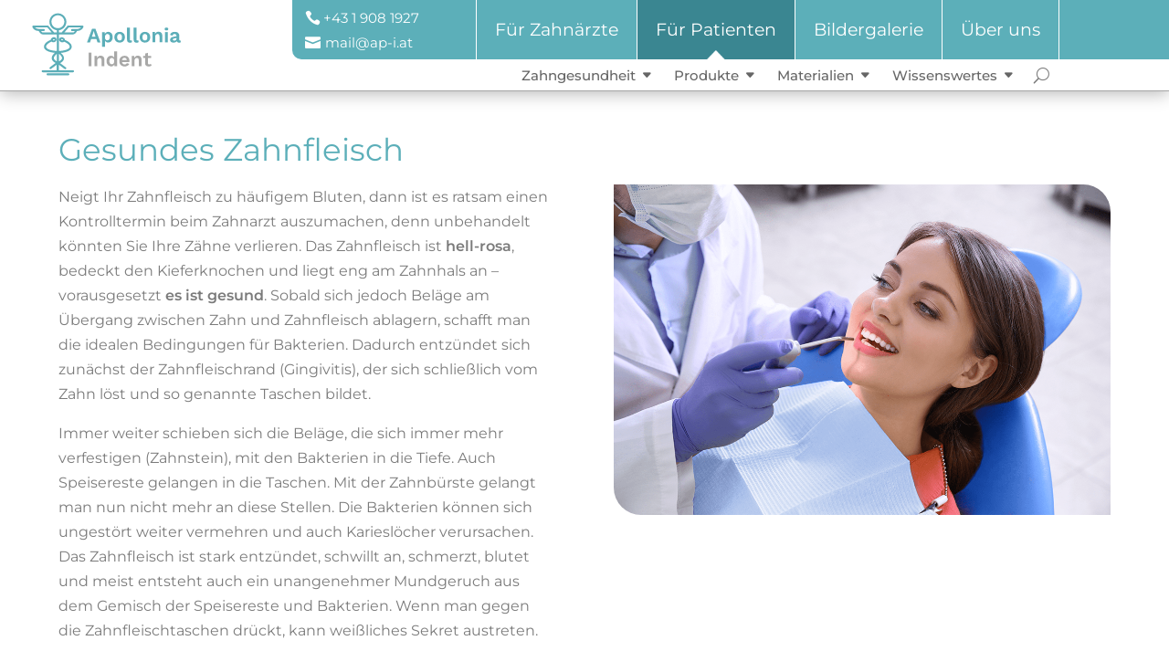

--- FILE ---
content_type: text/html; charset=UTF-8
request_url: https://apollonia-indent.net/patient/zahngesundheit/gesundes-zahnfleisch/
body_size: 40612
content:
<!DOCTYPE html>
<html lang="de">
<head>
	<meta charset="UTF-8" />
<meta http-equiv="X-UA-Compatible" content="IE=edge">
	<link rel="pingback" href="https://apollonia-indent.net/xmlrpc.php" />

	<script type="text/javascript">
		document.documentElement.className = 'js';
	</script>
	
	<title>Gesundes Zahnfleisch | Apollonia Indent</title>
<style id="et-divi-userfonts">@font-face { font-family: "Montserrat-Regular"; font-display: swap; src: url(https://apollonia-indent.net/wp-content/uploads/et-fonts/Montserrat-v24-latin-400-regular.eot); src: url("https://apollonia-indent.net/wp-content/uploads/et-fonts/Montserrat-v24-latin-400-regular.eot?#iefix") format("embedded-opentype"), url("https://apollonia-indent.net/wp-content/uploads/et-fonts/Montserrat-v24-latin-400-regular.woff2") format("woff2"), url("https://apollonia-indent.net/wp-content/uploads/et-fonts/Montserrat-v24-latin-400-regular.woff") format("woff"); }</style><meta name='robots' content='max-image-preview:large' />
<script type="text/javascript">
			let jqueryParams=[],jQuery=function(r){return jqueryParams=[...jqueryParams,r],jQuery},$=function(r){return jqueryParams=[...jqueryParams,r],$};window.jQuery=jQuery,window.$=jQuery;let customHeadScripts=!1;jQuery.fn=jQuery.prototype={},$.fn=jQuery.prototype={},jQuery.noConflict=function(r){if(window.jQuery)return jQuery=window.jQuery,$=window.jQuery,customHeadScripts=!0,jQuery.noConflict},jQuery.ready=function(r){jqueryParams=[...jqueryParams,r]},$.ready=function(r){jqueryParams=[...jqueryParams,r]},jQuery.load=function(r){jqueryParams=[...jqueryParams,r]},$.load=function(r){jqueryParams=[...jqueryParams,r]},jQuery.fn.ready=function(r){jqueryParams=[...jqueryParams,r]},$.fn.ready=function(r){jqueryParams=[...jqueryParams,r]};</script>
<link rel="alternate" type="application/rss+xml" title="Apollonia Indent &raquo; Feed" href="https://apollonia-indent.net/feed/" />
<link rel="alternate" type="application/rss+xml" title="Apollonia Indent &raquo; Kommentar-Feed" href="https://apollonia-indent.net/comments/feed/" />
<meta content="Divi Child v.4.17.4.1653984296" name="generator"/><style id='wp-block-library-theme-inline-css' type='text/css'>
.wp-block-audio figcaption{color:#555;font-size:13px;text-align:center}.is-dark-theme .wp-block-audio figcaption{color:hsla(0,0%,100%,.65)}.wp-block-audio{margin:0 0 1em}.wp-block-code{border:1px solid #ccc;border-radius:4px;font-family:Menlo,Consolas,monaco,monospace;padding:.8em 1em}.wp-block-embed figcaption{color:#555;font-size:13px;text-align:center}.is-dark-theme .wp-block-embed figcaption{color:hsla(0,0%,100%,.65)}.wp-block-embed{margin:0 0 1em}.blocks-gallery-caption{color:#555;font-size:13px;text-align:center}.is-dark-theme .blocks-gallery-caption{color:hsla(0,0%,100%,.65)}.wp-block-image figcaption{color:#555;font-size:13px;text-align:center}.is-dark-theme .wp-block-image figcaption{color:hsla(0,0%,100%,.65)}.wp-block-image{margin:0 0 1em}.wp-block-pullquote{border-bottom:4px solid;border-top:4px solid;color:currentColor;margin-bottom:1.75em}.wp-block-pullquote cite,.wp-block-pullquote footer,.wp-block-pullquote__citation{color:currentColor;font-size:.8125em;font-style:normal;text-transform:uppercase}.wp-block-quote{border-left:.25em solid;margin:0 0 1.75em;padding-left:1em}.wp-block-quote cite,.wp-block-quote footer{color:currentColor;font-size:.8125em;font-style:normal;position:relative}.wp-block-quote.has-text-align-right{border-left:none;border-right:.25em solid;padding-left:0;padding-right:1em}.wp-block-quote.has-text-align-center{border:none;padding-left:0}.wp-block-quote.is-large,.wp-block-quote.is-style-large,.wp-block-quote.is-style-plain{border:none}.wp-block-search .wp-block-search__label{font-weight:700}.wp-block-search__button{border:1px solid #ccc;padding:.375em .625em}:where(.wp-block-group.has-background){padding:1.25em 2.375em}.wp-block-separator.has-css-opacity{opacity:.4}.wp-block-separator{border:none;border-bottom:2px solid;margin-left:auto;margin-right:auto}.wp-block-separator.has-alpha-channel-opacity{opacity:1}.wp-block-separator:not(.is-style-wide):not(.is-style-dots){width:100px}.wp-block-separator.has-background:not(.is-style-dots){border-bottom:none;height:1px}.wp-block-separator.has-background:not(.is-style-wide):not(.is-style-dots){height:2px}.wp-block-table{margin:0 0 1em}.wp-block-table td,.wp-block-table th{word-break:normal}.wp-block-table figcaption{color:#555;font-size:13px;text-align:center}.is-dark-theme .wp-block-table figcaption{color:hsla(0,0%,100%,.65)}.wp-block-video figcaption{color:#555;font-size:13px;text-align:center}.is-dark-theme .wp-block-video figcaption{color:hsla(0,0%,100%,.65)}.wp-block-video{margin:0 0 1em}.wp-block-template-part.has-background{margin-bottom:0;margin-top:0;padding:1.25em 2.375em}
</style>
<style id='global-styles-inline-css' type='text/css'>
body{--wp--preset--color--black: #000000;--wp--preset--color--cyan-bluish-gray: #abb8c3;--wp--preset--color--white: #ffffff;--wp--preset--color--pale-pink: #f78da7;--wp--preset--color--vivid-red: #cf2e2e;--wp--preset--color--luminous-vivid-orange: #ff6900;--wp--preset--color--luminous-vivid-amber: #fcb900;--wp--preset--color--light-green-cyan: #7bdcb5;--wp--preset--color--vivid-green-cyan: #00d084;--wp--preset--color--pale-cyan-blue: #8ed1fc;--wp--preset--color--vivid-cyan-blue: #0693e3;--wp--preset--color--vivid-purple: #9b51e0;--wp--preset--gradient--vivid-cyan-blue-to-vivid-purple: linear-gradient(135deg,rgba(6,147,227,1) 0%,rgb(155,81,224) 100%);--wp--preset--gradient--light-green-cyan-to-vivid-green-cyan: linear-gradient(135deg,rgb(122,220,180) 0%,rgb(0,208,130) 100%);--wp--preset--gradient--luminous-vivid-amber-to-luminous-vivid-orange: linear-gradient(135deg,rgba(252,185,0,1) 0%,rgba(255,105,0,1) 100%);--wp--preset--gradient--luminous-vivid-orange-to-vivid-red: linear-gradient(135deg,rgba(255,105,0,1) 0%,rgb(207,46,46) 100%);--wp--preset--gradient--very-light-gray-to-cyan-bluish-gray: linear-gradient(135deg,rgb(238,238,238) 0%,rgb(169,184,195) 100%);--wp--preset--gradient--cool-to-warm-spectrum: linear-gradient(135deg,rgb(74,234,220) 0%,rgb(151,120,209) 20%,rgb(207,42,186) 40%,rgb(238,44,130) 60%,rgb(251,105,98) 80%,rgb(254,248,76) 100%);--wp--preset--gradient--blush-light-purple: linear-gradient(135deg,rgb(255,206,236) 0%,rgb(152,150,240) 100%);--wp--preset--gradient--blush-bordeaux: linear-gradient(135deg,rgb(254,205,165) 0%,rgb(254,45,45) 50%,rgb(107,0,62) 100%);--wp--preset--gradient--luminous-dusk: linear-gradient(135deg,rgb(255,203,112) 0%,rgb(199,81,192) 50%,rgb(65,88,208) 100%);--wp--preset--gradient--pale-ocean: linear-gradient(135deg,rgb(255,245,203) 0%,rgb(182,227,212) 50%,rgb(51,167,181) 100%);--wp--preset--gradient--electric-grass: linear-gradient(135deg,rgb(202,248,128) 0%,rgb(113,206,126) 100%);--wp--preset--gradient--midnight: linear-gradient(135deg,rgb(2,3,129) 0%,rgb(40,116,252) 100%);--wp--preset--font-size--small: 13px;--wp--preset--font-size--medium: 20px;--wp--preset--font-size--large: 36px;--wp--preset--font-size--x-large: 42px;--wp--preset--spacing--20: 0.44rem;--wp--preset--spacing--30: 0.67rem;--wp--preset--spacing--40: 1rem;--wp--preset--spacing--50: 1.5rem;--wp--preset--spacing--60: 2.25rem;--wp--preset--spacing--70: 3.38rem;--wp--preset--spacing--80: 5.06rem;--wp--preset--shadow--natural: 6px 6px 9px rgba(0, 0, 0, 0.2);--wp--preset--shadow--deep: 12px 12px 50px rgba(0, 0, 0, 0.4);--wp--preset--shadow--sharp: 6px 6px 0px rgba(0, 0, 0, 0.2);--wp--preset--shadow--outlined: 6px 6px 0px -3px rgba(255, 255, 255, 1), 6px 6px rgba(0, 0, 0, 1);--wp--preset--shadow--crisp: 6px 6px 0px rgba(0, 0, 0, 1);}body { margin: 0;--wp--style--global--content-size: 823px;--wp--style--global--wide-size: 1080px; }.wp-site-blocks > .alignleft { float: left; margin-right: 2em; }.wp-site-blocks > .alignright { float: right; margin-left: 2em; }.wp-site-blocks > .aligncenter { justify-content: center; margin-left: auto; margin-right: auto; }:where(.is-layout-flex){gap: 0.5em;}:where(.is-layout-grid){gap: 0.5em;}body .is-layout-flow > .alignleft{float: left;margin-inline-start: 0;margin-inline-end: 2em;}body .is-layout-flow > .alignright{float: right;margin-inline-start: 2em;margin-inline-end: 0;}body .is-layout-flow > .aligncenter{margin-left: auto !important;margin-right: auto !important;}body .is-layout-constrained > .alignleft{float: left;margin-inline-start: 0;margin-inline-end: 2em;}body .is-layout-constrained > .alignright{float: right;margin-inline-start: 2em;margin-inline-end: 0;}body .is-layout-constrained > .aligncenter{margin-left: auto !important;margin-right: auto !important;}body .is-layout-constrained > :where(:not(.alignleft):not(.alignright):not(.alignfull)){max-width: var(--wp--style--global--content-size);margin-left: auto !important;margin-right: auto !important;}body .is-layout-constrained > .alignwide{max-width: var(--wp--style--global--wide-size);}body .is-layout-flex{display: flex;}body .is-layout-flex{flex-wrap: wrap;align-items: center;}body .is-layout-flex > *{margin: 0;}body .is-layout-grid{display: grid;}body .is-layout-grid > *{margin: 0;}body{padding-top: 0px;padding-right: 0px;padding-bottom: 0px;padding-left: 0px;}a:where(:not(.wp-element-button)){text-decoration: underline;}.wp-element-button, .wp-block-button__link{background-color: #32373c;border-width: 0;color: #fff;font-family: inherit;font-size: inherit;line-height: inherit;padding: calc(0.667em + 2px) calc(1.333em + 2px);text-decoration: none;}.has-black-color{color: var(--wp--preset--color--black) !important;}.has-cyan-bluish-gray-color{color: var(--wp--preset--color--cyan-bluish-gray) !important;}.has-white-color{color: var(--wp--preset--color--white) !important;}.has-pale-pink-color{color: var(--wp--preset--color--pale-pink) !important;}.has-vivid-red-color{color: var(--wp--preset--color--vivid-red) !important;}.has-luminous-vivid-orange-color{color: var(--wp--preset--color--luminous-vivid-orange) !important;}.has-luminous-vivid-amber-color{color: var(--wp--preset--color--luminous-vivid-amber) !important;}.has-light-green-cyan-color{color: var(--wp--preset--color--light-green-cyan) !important;}.has-vivid-green-cyan-color{color: var(--wp--preset--color--vivid-green-cyan) !important;}.has-pale-cyan-blue-color{color: var(--wp--preset--color--pale-cyan-blue) !important;}.has-vivid-cyan-blue-color{color: var(--wp--preset--color--vivid-cyan-blue) !important;}.has-vivid-purple-color{color: var(--wp--preset--color--vivid-purple) !important;}.has-black-background-color{background-color: var(--wp--preset--color--black) !important;}.has-cyan-bluish-gray-background-color{background-color: var(--wp--preset--color--cyan-bluish-gray) !important;}.has-white-background-color{background-color: var(--wp--preset--color--white) !important;}.has-pale-pink-background-color{background-color: var(--wp--preset--color--pale-pink) !important;}.has-vivid-red-background-color{background-color: var(--wp--preset--color--vivid-red) !important;}.has-luminous-vivid-orange-background-color{background-color: var(--wp--preset--color--luminous-vivid-orange) !important;}.has-luminous-vivid-amber-background-color{background-color: var(--wp--preset--color--luminous-vivid-amber) !important;}.has-light-green-cyan-background-color{background-color: var(--wp--preset--color--light-green-cyan) !important;}.has-vivid-green-cyan-background-color{background-color: var(--wp--preset--color--vivid-green-cyan) !important;}.has-pale-cyan-blue-background-color{background-color: var(--wp--preset--color--pale-cyan-blue) !important;}.has-vivid-cyan-blue-background-color{background-color: var(--wp--preset--color--vivid-cyan-blue) !important;}.has-vivid-purple-background-color{background-color: var(--wp--preset--color--vivid-purple) !important;}.has-black-border-color{border-color: var(--wp--preset--color--black) !important;}.has-cyan-bluish-gray-border-color{border-color: var(--wp--preset--color--cyan-bluish-gray) !important;}.has-white-border-color{border-color: var(--wp--preset--color--white) !important;}.has-pale-pink-border-color{border-color: var(--wp--preset--color--pale-pink) !important;}.has-vivid-red-border-color{border-color: var(--wp--preset--color--vivid-red) !important;}.has-luminous-vivid-orange-border-color{border-color: var(--wp--preset--color--luminous-vivid-orange) !important;}.has-luminous-vivid-amber-border-color{border-color: var(--wp--preset--color--luminous-vivid-amber) !important;}.has-light-green-cyan-border-color{border-color: var(--wp--preset--color--light-green-cyan) !important;}.has-vivid-green-cyan-border-color{border-color: var(--wp--preset--color--vivid-green-cyan) !important;}.has-pale-cyan-blue-border-color{border-color: var(--wp--preset--color--pale-cyan-blue) !important;}.has-vivid-cyan-blue-border-color{border-color: var(--wp--preset--color--vivid-cyan-blue) !important;}.has-vivid-purple-border-color{border-color: var(--wp--preset--color--vivid-purple) !important;}.has-vivid-cyan-blue-to-vivid-purple-gradient-background{background: var(--wp--preset--gradient--vivid-cyan-blue-to-vivid-purple) !important;}.has-light-green-cyan-to-vivid-green-cyan-gradient-background{background: var(--wp--preset--gradient--light-green-cyan-to-vivid-green-cyan) !important;}.has-luminous-vivid-amber-to-luminous-vivid-orange-gradient-background{background: var(--wp--preset--gradient--luminous-vivid-amber-to-luminous-vivid-orange) !important;}.has-luminous-vivid-orange-to-vivid-red-gradient-background{background: var(--wp--preset--gradient--luminous-vivid-orange-to-vivid-red) !important;}.has-very-light-gray-to-cyan-bluish-gray-gradient-background{background: var(--wp--preset--gradient--very-light-gray-to-cyan-bluish-gray) !important;}.has-cool-to-warm-spectrum-gradient-background{background: var(--wp--preset--gradient--cool-to-warm-spectrum) !important;}.has-blush-light-purple-gradient-background{background: var(--wp--preset--gradient--blush-light-purple) !important;}.has-blush-bordeaux-gradient-background{background: var(--wp--preset--gradient--blush-bordeaux) !important;}.has-luminous-dusk-gradient-background{background: var(--wp--preset--gradient--luminous-dusk) !important;}.has-pale-ocean-gradient-background{background: var(--wp--preset--gradient--pale-ocean) !important;}.has-electric-grass-gradient-background{background: var(--wp--preset--gradient--electric-grass) !important;}.has-midnight-gradient-background{background: var(--wp--preset--gradient--midnight) !important;}.has-small-font-size{font-size: var(--wp--preset--font-size--small) !important;}.has-medium-font-size{font-size: var(--wp--preset--font-size--medium) !important;}.has-large-font-size{font-size: var(--wp--preset--font-size--large) !important;}.has-x-large-font-size{font-size: var(--wp--preset--font-size--x-large) !important;}
.wp-block-navigation a:where(:not(.wp-element-button)){color: inherit;}
:where(.wp-block-post-template.is-layout-flex){gap: 1.25em;}:where(.wp-block-post-template.is-layout-grid){gap: 1.25em;}
:where(.wp-block-columns.is-layout-flex){gap: 2em;}:where(.wp-block-columns.is-layout-grid){gap: 2em;}
.wp-block-pullquote{font-size: 1.5em;line-height: 1.6;}
</style>
<link data-minify="1" rel='stylesheet' id='popup-pro-magnific-popup-style-css' href='https://apollonia-indent.net/wp-content/cache/min/1/wp-content/plugins/divi-essential/assets/css/magnific-popup.css?ver=1701511425' type='text/css' media='all' />
<link rel='stylesheet' id='popup-pro-animate-css-css' href='https://apollonia-indent.net/wp-content/plugins/divi-essential/assets/css/animate.min.css?ver=6.4.7' type='text/css' media='all' />
<link data-minify="1" rel='stylesheet' id='popup-pro-custom-animate-css' href='https://apollonia-indent.net/wp-content/cache/min/1/wp-content/plugins/divi-essential/assets/css/popupanimation.css?ver=1701511425' type='text/css' media='all' />
<link data-minify="1" rel='stylesheet' id='popup-pro-hover-style-css' href='https://apollonia-indent.net/wp-content/cache/min/1/wp-content/plugins/divi-essential/assets/css/hover-common.css?ver=1701511425' type='text/css' media='all' />
<link data-minify="1" rel='stylesheet' id='popup-pro-front-end-style-css' href='https://apollonia-indent.net/wp-content/cache/min/1/wp-content/plugins/divi-essential/assets/css/popup-pro.css?ver=1701511425' type='text/css' media='all' />
<style id='divi-style-parent-inline-inline-css' type='text/css'>
/*!
Theme Name: Divi
Theme URI: http://www.elegantthemes.com/gallery/divi/
Version: 4.23.1
Description: Smart. Flexible. Beautiful. Divi is the most powerful theme in our collection.
Author: Elegant Themes
Author URI: http://www.elegantthemes.com
License: GNU General Public License v2
License URI: http://www.gnu.org/licenses/gpl-2.0.html
*/

a,abbr,acronym,address,applet,b,big,blockquote,body,center,cite,code,dd,del,dfn,div,dl,dt,em,fieldset,font,form,h1,h2,h3,h4,h5,h6,html,i,iframe,img,ins,kbd,label,legend,li,object,ol,p,pre,q,s,samp,small,span,strike,strong,sub,sup,tt,u,ul,var{margin:0;padding:0;border:0;outline:0;font-size:100%;-ms-text-size-adjust:100%;-webkit-text-size-adjust:100%;vertical-align:baseline;background:transparent}body{line-height:1}ol,ul{list-style:none}blockquote,q{quotes:none}blockquote:after,blockquote:before,q:after,q:before{content:"";content:none}blockquote{margin:20px 0 30px;border-left:5px solid;padding-left:20px}:focus{outline:0}del{text-decoration:line-through}pre{overflow:auto;padding:10px}figure{margin:0}table{border-collapse:collapse;border-spacing:0}article,aside,footer,header,hgroup,nav,section{display:block}body{font-family:Open Sans,Arial,sans-serif;font-size:14px;color:#666;background-color:#fff;line-height:1.7em;font-weight:500;-webkit-font-smoothing:antialiased;-moz-osx-font-smoothing:grayscale}body.page-template-page-template-blank-php #page-container{padding-top:0!important}body.et_cover_background{background-size:cover!important;background-position:top!important;background-repeat:no-repeat!important;background-attachment:fixed}a{color:#2ea3f2}a,a:hover{text-decoration:none}p{padding-bottom:1em}p:not(.has-background):last-of-type{padding-bottom:0}p.et_normal_padding{padding-bottom:1em}strong{font-weight:700}cite,em,i{font-style:italic}code,pre{font-family:Courier New,monospace;margin-bottom:10px}ins{text-decoration:none}sub,sup{height:0;line-height:1;position:relative;vertical-align:baseline}sup{bottom:.8em}sub{top:.3em}dl{margin:0 0 1.5em}dl dt{font-weight:700}dd{margin-left:1.5em}blockquote p{padding-bottom:0}embed,iframe,object,video{max-width:100%}h1,h2,h3,h4,h5,h6{color:#333;padding-bottom:10px;line-height:1em;font-weight:500}h1 a,h2 a,h3 a,h4 a,h5 a,h6 a{color:inherit}h1{font-size:30px}h2{font-size:26px}h3{font-size:22px}h4{font-size:18px}h5{font-size:16px}h6{font-size:14px}input{-webkit-appearance:none}input[type=checkbox]{-webkit-appearance:checkbox}input[type=radio]{-webkit-appearance:radio}input.text,input.title,input[type=email],input[type=password],input[type=tel],input[type=text],select,textarea{background-color:#fff;border:1px solid #bbb;padding:2px;color:#4e4e4e}input.text:focus,input.title:focus,input[type=text]:focus,select:focus,textarea:focus{border-color:#2d3940;color:#3e3e3e}input.text,input.title,input[type=text],select,textarea{margin:0}textarea{padding:4px}button,input,select,textarea{font-family:inherit}img{max-width:100%;height:auto}.clear{clear:both}br.clear{margin:0;padding:0}.pagination{clear:both}#et_search_icon:hover,.et-social-icon a:hover,.et_password_protected_form .et_submit_button,.form-submit .et_pb_buttontton.alt.disabled,.nav-single a,.posted_in a{color:#2ea3f2}.et-search-form,blockquote{border-color:#2ea3f2}#main-content{background-color:#fff}.container{width:80%;max-width:1080px;margin:auto;position:relative}body:not(.et-tb) #main-content .container,body:not(.et-tb-has-header) #main-content .container{padding-top:58px}.et_full_width_page #main-content .container:before{display:none}.main_title{margin-bottom:20px}.et_password_protected_form .et_submit_button:hover,.form-submit .et_pb_button:hover{background:rgba(0,0,0,.05)}.et_button_icon_visible .et_pb_button{padding-right:2em;padding-left:.7em}.et_button_icon_visible .et_pb_button:after{opacity:1;margin-left:0}.et_button_left .et_pb_button:hover:after{left:.15em}.et_button_left .et_pb_button:after{margin-left:0;left:1em}.et_button_icon_visible.et_button_left .et_pb_button,.et_button_left .et_pb_button:hover,.et_button_left .et_pb_module .et_pb_button:hover{padding-left:2em;padding-right:.7em}.et_button_icon_visible.et_button_left .et_pb_button:after,.et_button_left .et_pb_button:hover:after{left:.15em}.et_password_protected_form .et_submit_button:hover,.form-submit .et_pb_button:hover{padding:.3em 1em}.et_button_no_icon .et_pb_button:after{display:none}.et_button_no_icon.et_button_icon_visible.et_button_left .et_pb_button,.et_button_no_icon.et_button_left .et_pb_button:hover,.et_button_no_icon .et_pb_button,.et_button_no_icon .et_pb_button:hover{padding:.3em 1em!important}.et_button_custom_icon .et_pb_button:after{line-height:1.7em}.et_button_custom_icon.et_button_icon_visible .et_pb_button:after,.et_button_custom_icon .et_pb_button:hover:after{margin-left:.3em}#left-area .post_format-post-format-gallery .wp-block-gallery:first-of-type{padding:0;margin-bottom:-16px}.entry-content table:not(.variations){border:1px solid #eee;margin:0 0 15px;text-align:left;width:100%}.entry-content thead th,.entry-content tr th{color:#555;font-weight:700;padding:9px 24px}.entry-content tr td{border-top:1px solid #eee;padding:6px 24px}#left-area ul,.entry-content ul,.et-l--body ul,.et-l--footer ul,.et-l--header ul{list-style-type:disc;padding:0 0 23px 1em;line-height:26px}#left-area ol,.entry-content ol,.et-l--body ol,.et-l--footer ol,.et-l--header ol{list-style-type:decimal;list-style-position:inside;padding:0 0 23px;line-height:26px}#left-area ul li ul,.entry-content ul li ol{padding:2px 0 2px 20px}#left-area ol li ul,.entry-content ol li ol,.et-l--body ol li ol,.et-l--footer ol li ol,.et-l--header ol li ol{padding:2px 0 2px 35px}#left-area ul.wp-block-gallery{display:-webkit-box;display:-ms-flexbox;display:flex;-ms-flex-wrap:wrap;flex-wrap:wrap;list-style-type:none;padding:0}#left-area ul.products{padding:0!important;line-height:1.7!important;list-style:none!important}.gallery-item a{display:block}.gallery-caption,.gallery-item a{width:90%}#wpadminbar{z-index:100001}#left-area .post-meta{font-size:14px;padding-bottom:15px}#left-area .post-meta a{text-decoration:none;color:#666}#left-area .et_featured_image{padding-bottom:7px}.single .post{padding-bottom:25px}body.single .et_audio_content{margin-bottom:-6px}.nav-single a{text-decoration:none;color:#2ea3f2;font-size:14px;font-weight:400}.nav-previous{float:left}.nav-next{float:right}.et_password_protected_form p input{background-color:#eee;border:none!important;width:100%!important;border-radius:0!important;font-size:14px;color:#999!important;padding:16px!important;-webkit-box-sizing:border-box;box-sizing:border-box}.et_password_protected_form label{display:none}.et_password_protected_form .et_submit_button{font-family:inherit;display:block;float:right;margin:8px auto 0;cursor:pointer}.post-password-required p.nocomments.container{max-width:100%}.post-password-required p.nocomments.container:before{display:none}.aligncenter,div.post .new-post .aligncenter{display:block;margin-left:auto;margin-right:auto}.wp-caption{border:1px solid #ddd;text-align:center;background-color:#f3f3f3;margin-bottom:10px;max-width:96%;padding:8px}.wp-caption.alignleft{margin:0 30px 20px 0}.wp-caption.alignright{margin:0 0 20px 30px}.wp-caption img{margin:0;padding:0;border:0}.wp-caption p.wp-caption-text{font-size:12px;padding:0 4px 5px;margin:0}.alignright{float:right}.alignleft{float:left}img.alignleft{display:inline;float:left;margin-right:15px}img.alignright{display:inline;float:right;margin-left:15px}.page.et_pb_pagebuilder_layout #main-content{background-color:transparent}body #main-content .et_builder_inner_content>h1,body #main-content .et_builder_inner_content>h2,body #main-content .et_builder_inner_content>h3,body #main-content .et_builder_inner_content>h4,body #main-content .et_builder_inner_content>h5,body #main-content .et_builder_inner_content>h6{line-height:1.4em}body #main-content .et_builder_inner_content>p{line-height:1.7em}.wp-block-pullquote{margin:20px 0 30px}.wp-block-pullquote.has-background blockquote{border-left:none}.wp-block-group.has-background{padding:1.5em 1.5em .5em}@media (min-width:981px){#left-area{width:79.125%;padding-bottom:23px}#main-content .container:before{content:"";position:absolute;top:0;height:100%;width:1px;background-color:#e2e2e2}.et_full_width_page #left-area,.et_no_sidebar #left-area{float:none;width:100%!important}.et_full_width_page #left-area{padding-bottom:0}.et_no_sidebar #main-content .container:before{display:none}}@media (max-width:980px){#page-container{padding-top:80px}.et-tb #page-container,.et-tb-has-header #page-container{padding-top:0!important}#left-area,#sidebar{width:100%!important}#main-content .container:before{display:none!important}.et_full_width_page .et_gallery_item:nth-child(4n+1){clear:none}}@media print{#page-container{padding-top:0!important}}#wp-admin-bar-et-use-visual-builder a:before{font-family:ETmodules!important;content:"\e625";font-size:30px!important;width:28px;margin-top:-3px;color:#974df3!important}#wp-admin-bar-et-use-visual-builder:hover a:before{color:#fff!important}#wp-admin-bar-et-use-visual-builder:hover a,#wp-admin-bar-et-use-visual-builder a:hover{transition:background-color .5s ease;-webkit-transition:background-color .5s ease;-moz-transition:background-color .5s ease;background-color:#7e3bd0!important;color:#fff!important}* html .clearfix,:first-child+html .clearfix{zoom:1}.iphone .et_pb_section_video_bg video::-webkit-media-controls-start-playback-button{display:none!important;-webkit-appearance:none}.et_mobile_device .et_pb_section_parallax .et_pb_parallax_css{background-attachment:scroll}.et-social-facebook a.icon:before{content:"\e093"}.et-social-twitter a.icon:before{content:"\e094"}.et-social-google-plus a.icon:before{content:"\e096"}.et-social-instagram a.icon:before{content:"\e09a"}.et-social-rss a.icon:before{content:"\e09e"}.ai1ec-single-event:after{content:" ";display:table;clear:both}.evcal_event_details .evcal_evdata_cell .eventon_details_shading_bot.eventon_details_shading_bot{z-index:3}.wp-block-divi-layout{margin-bottom:1em}*{-webkit-box-sizing:border-box;box-sizing:border-box}#et-info-email:before,#et-info-phone:before,#et_search_icon:before,.comment-reply-link:after,.et-cart-info span:before,.et-pb-arrow-next:before,.et-pb-arrow-prev:before,.et-social-icon a:before,.et_audio_container .mejs-playpause-button button:before,.et_audio_container .mejs-volume-button button:before,.et_overlay:before,.et_password_protected_form .et_submit_button:after,.et_pb_button:after,.et_pb_contact_reset:after,.et_pb_contact_submit:after,.et_pb_font_icon:before,.et_pb_newsletter_button:after,.et_pb_pricing_table_button:after,.et_pb_promo_button:after,.et_pb_testimonial:before,.et_pb_toggle_title:before,.form-submit .et_pb_button:after,.mobile_menu_bar:before,a.et_pb_more_button:after{font-family:ETmodules!important;speak:none;font-style:normal;font-weight:400;-webkit-font-feature-settings:normal;font-feature-settings:normal;font-variant:normal;text-transform:none;line-height:1;-webkit-font-smoothing:antialiased;-moz-osx-font-smoothing:grayscale;text-shadow:0 0;direction:ltr}.et-pb-icon,.et_pb_custom_button_icon.et_pb_button:after,.et_pb_login .et_pb_custom_button_icon.et_pb_button:after,.et_pb_woo_custom_button_icon .button.et_pb_custom_button_icon.et_pb_button:after,.et_pb_woo_custom_button_icon .button.et_pb_custom_button_icon.et_pb_button:hover:after{content:attr(data-icon)}.et-pb-icon{font-family:ETmodules;speak:none;font-weight:400;-webkit-font-feature-settings:normal;font-feature-settings:normal;font-variant:normal;text-transform:none;line-height:1;-webkit-font-smoothing:antialiased;font-size:96px;font-style:normal;display:inline-block;-webkit-box-sizing:border-box;box-sizing:border-box;direction:ltr}#et-ajax-saving{display:none;-webkit-transition:background .3s,-webkit-box-shadow .3s;transition:background .3s,-webkit-box-shadow .3s;transition:background .3s,box-shadow .3s;transition:background .3s,box-shadow .3s,-webkit-box-shadow .3s;-webkit-box-shadow:rgba(0,139,219,.247059) 0 0 60px;box-shadow:0 0 60px rgba(0,139,219,.247059);position:fixed;top:50%;left:50%;width:50px;height:50px;background:#fff;border-radius:50px;margin:-25px 0 0 -25px;z-index:999999;text-align:center}#et-ajax-saving img{margin:9px}.et-safe-mode-indicator,.et-safe-mode-indicator:focus,.et-safe-mode-indicator:hover{-webkit-box-shadow:0 5px 10px rgba(41,196,169,.15);box-shadow:0 5px 10px rgba(41,196,169,.15);background:#29c4a9;color:#fff;font-size:14px;font-weight:600;padding:12px;line-height:16px;border-radius:3px;position:fixed;bottom:30px;right:30px;z-index:999999;text-decoration:none;font-family:Open Sans,sans-serif;-webkit-font-smoothing:antialiased;-moz-osx-font-smoothing:grayscale}.et_pb_button{font-size:20px;font-weight:500;padding:.3em 1em;line-height:1.7em!important;background-color:transparent;background-size:cover;background-position:50%;background-repeat:no-repeat;border:2px solid;border-radius:3px;-webkit-transition-duration:.2s;transition-duration:.2s;-webkit-transition-property:all!important;transition-property:all!important}.et_pb_button,.et_pb_button_inner{position:relative}.et_pb_button:hover,.et_pb_module .et_pb_button:hover{border:2px solid transparent;padding:.3em 2em .3em .7em}.et_pb_button:hover{background-color:hsla(0,0%,100%,.2)}.et_pb_bg_layout_light.et_pb_button:hover,.et_pb_bg_layout_light .et_pb_button:hover{background-color:rgba(0,0,0,.05)}.et_pb_button:after,.et_pb_button:before{font-size:32px;line-height:1em;content:"\35";opacity:0;position:absolute;margin-left:-1em;-webkit-transition:all .2s;transition:all .2s;text-transform:none;-webkit-font-feature-settings:"kern" off;font-feature-settings:"kern" off;font-variant:none;font-style:normal;font-weight:400;text-shadow:none}.et_pb_button.et_hover_enabled:hover:after,.et_pb_button.et_pb_hovered:hover:after{-webkit-transition:none!important;transition:none!important}.et_pb_button:before{display:none}.et_pb_button:hover:after{opacity:1;margin-left:0}.et_pb_column_1_3 h1,.et_pb_column_1_4 h1,.et_pb_column_1_5 h1,.et_pb_column_1_6 h1,.et_pb_column_2_5 h1{font-size:26px}.et_pb_column_1_3 h2,.et_pb_column_1_4 h2,.et_pb_column_1_5 h2,.et_pb_column_1_6 h2,.et_pb_column_2_5 h2{font-size:23px}.et_pb_column_1_3 h3,.et_pb_column_1_4 h3,.et_pb_column_1_5 h3,.et_pb_column_1_6 h3,.et_pb_column_2_5 h3{font-size:20px}.et_pb_column_1_3 h4,.et_pb_column_1_4 h4,.et_pb_column_1_5 h4,.et_pb_column_1_6 h4,.et_pb_column_2_5 h4{font-size:18px}.et_pb_column_1_3 h5,.et_pb_column_1_4 h5,.et_pb_column_1_5 h5,.et_pb_column_1_6 h5,.et_pb_column_2_5 h5{font-size:16px}.et_pb_column_1_3 h6,.et_pb_column_1_4 h6,.et_pb_column_1_5 h6,.et_pb_column_1_6 h6,.et_pb_column_2_5 h6{font-size:15px}.et_pb_bg_layout_dark,.et_pb_bg_layout_dark h1,.et_pb_bg_layout_dark h2,.et_pb_bg_layout_dark h3,.et_pb_bg_layout_dark h4,.et_pb_bg_layout_dark h5,.et_pb_bg_layout_dark h6{color:#fff!important}.et_pb_module.et_pb_text_align_left{text-align:left}.et_pb_module.et_pb_text_align_center{text-align:center}.et_pb_module.et_pb_text_align_right{text-align:right}.et_pb_module.et_pb_text_align_justified{text-align:justify}.clearfix:after{visibility:hidden;display:block;font-size:0;content:" ";clear:both;height:0}.et_pb_bg_layout_light .et_pb_more_button{color:#2ea3f2}.et_builder_inner_content{position:relative;z-index:1}header .et_builder_inner_content{z-index:2}.et_pb_css_mix_blend_mode_passthrough{mix-blend-mode:unset!important}.et_pb_image_container{margin:-20px -20px 29px}.et_pb_module_inner{position:relative}.et_hover_enabled_preview{z-index:2}.et_hover_enabled:hover{position:relative;z-index:2}.et_pb_all_tabs,.et_pb_module,.et_pb_posts_nav a,.et_pb_tab,.et_pb_with_background{position:relative;background-size:cover;background-position:50%;background-repeat:no-repeat}.et_pb_background_mask,.et_pb_background_pattern{bottom:0;left:0;position:absolute;right:0;top:0}.et_pb_background_mask{background-size:calc(100% + 2px) calc(100% + 2px);background-repeat:no-repeat;background-position:50%;overflow:hidden}.et_pb_background_pattern{background-position:0 0;background-repeat:repeat}.et_pb_with_border{position:relative;border:0 solid #333}.post-password-required .et_pb_row{padding:0;width:100%}.post-password-required .et_password_protected_form{min-height:0}body.et_pb_pagebuilder_layout.et_pb_show_title .post-password-required .et_password_protected_form h1,body:not(.et_pb_pagebuilder_layout) .post-password-required .et_password_protected_form h1{display:none}.et_pb_no_bg{padding:0!important}.et_overlay.et_pb_inline_icon:before,.et_pb_inline_icon:before{content:attr(data-icon)}.et_pb_more_button{color:inherit;text-shadow:none;text-decoration:none;display:inline-block;margin-top:20px}.et_parallax_bg_wrap{overflow:hidden;position:absolute;top:0;right:0;bottom:0;left:0}.et_parallax_bg{background-repeat:no-repeat;background-position:top;background-size:cover;position:absolute;bottom:0;left:0;width:100%;height:100%;display:block}.et_parallax_bg.et_parallax_bg__hover,.et_parallax_bg.et_parallax_bg_phone,.et_parallax_bg.et_parallax_bg_tablet,.et_parallax_gradient.et_parallax_gradient__hover,.et_parallax_gradient.et_parallax_gradient_phone,.et_parallax_gradient.et_parallax_gradient_tablet,.et_pb_section_parallax_hover:hover .et_parallax_bg:not(.et_parallax_bg__hover),.et_pb_section_parallax_hover:hover .et_parallax_gradient:not(.et_parallax_gradient__hover){display:none}.et_pb_section_parallax_hover:hover .et_parallax_bg.et_parallax_bg__hover,.et_pb_section_parallax_hover:hover .et_parallax_gradient.et_parallax_gradient__hover{display:block}.et_parallax_gradient{bottom:0;display:block;left:0;position:absolute;right:0;top:0}.et_pb_module.et_pb_section_parallax,.et_pb_posts_nav a.et_pb_section_parallax,.et_pb_tab.et_pb_section_parallax{position:relative}.et_pb_section_parallax .et_pb_parallax_css,.et_pb_slides .et_parallax_bg.et_pb_parallax_css{background-attachment:fixed}body.et-bfb .et_pb_section_parallax .et_pb_parallax_css,body.et-bfb .et_pb_slides .et_parallax_bg.et_pb_parallax_css{background-attachment:scroll;bottom:auto}.et_pb_section_parallax.et_pb_column .et_pb_module,.et_pb_section_parallax.et_pb_row .et_pb_column,.et_pb_section_parallax.et_pb_row .et_pb_module{z-index:9;position:relative}.et_pb_more_button:hover:after{opacity:1;margin-left:0}.et_pb_preload .et_pb_section_video_bg,.et_pb_preload>div{visibility:hidden}.et_pb_preload,.et_pb_section.et_pb_section_video.et_pb_preload{position:relative;background:#464646!important}.et_pb_preload:before{content:"";position:absolute;top:50%;left:50%;background:url(https://apollonia-indent.net/wp-content/themes/Divi/includes/builder/styles/images/preloader.gif) no-repeat;border-radius:32px;width:32px;height:32px;margin:-16px 0 0 -16px}.box-shadow-overlay{position:absolute;top:0;left:0;width:100%;height:100%;z-index:10;pointer-events:none}.et_pb_section>.box-shadow-overlay~.et_pb_row{z-index:11}body.safari .section_has_divider{will-change:transform}.et_pb_row>.box-shadow-overlay{z-index:8}.has-box-shadow-overlay{position:relative}.et_clickable{cursor:pointer}.screen-reader-text{border:0;clip:rect(1px,1px,1px,1px);-webkit-clip-path:inset(50%);clip-path:inset(50%);height:1px;margin:-1px;overflow:hidden;padding:0;position:absolute!important;width:1px;word-wrap:normal!important}.et_multi_view_hidden,.et_multi_view_hidden_image{display:none!important}@keyframes multi-view-image-fade{0%{opacity:0}10%{opacity:.1}20%{opacity:.2}30%{opacity:.3}40%{opacity:.4}50%{opacity:.5}60%{opacity:.6}70%{opacity:.7}80%{opacity:.8}90%{opacity:.9}to{opacity:1}}.et_multi_view_image__loading{visibility:hidden}.et_multi_view_image__loaded{-webkit-animation:multi-view-image-fade .5s;animation:multi-view-image-fade .5s}#et-pb-motion-effects-offset-tracker{visibility:hidden!important;opacity:0;position:absolute;top:0;left:0}.et-pb-before-scroll-animation{opacity:0}header.et-l.et-l--header:after{clear:both;display:block;content:""}.et_pb_module{-webkit-animation-timing-function:linear;animation-timing-function:linear;-webkit-animation-duration:.2s;animation-duration:.2s}@-webkit-keyframes fadeBottom{0%{opacity:0;-webkit-transform:translateY(10%);transform:translateY(10%)}to{opacity:1;-webkit-transform:translateY(0);transform:translateY(0)}}@keyframes fadeBottom{0%{opacity:0;-webkit-transform:translateY(10%);transform:translateY(10%)}to{opacity:1;-webkit-transform:translateY(0);transform:translateY(0)}}@-webkit-keyframes fadeLeft{0%{opacity:0;-webkit-transform:translateX(-10%);transform:translateX(-10%)}to{opacity:1;-webkit-transform:translateX(0);transform:translateX(0)}}@keyframes fadeLeft{0%{opacity:0;-webkit-transform:translateX(-10%);transform:translateX(-10%)}to{opacity:1;-webkit-transform:translateX(0);transform:translateX(0)}}@-webkit-keyframes fadeRight{0%{opacity:0;-webkit-transform:translateX(10%);transform:translateX(10%)}to{opacity:1;-webkit-transform:translateX(0);transform:translateX(0)}}@keyframes fadeRight{0%{opacity:0;-webkit-transform:translateX(10%);transform:translateX(10%)}to{opacity:1;-webkit-transform:translateX(0);transform:translateX(0)}}@-webkit-keyframes fadeTop{0%{opacity:0;-webkit-transform:translateY(-10%);transform:translateY(-10%)}to{opacity:1;-webkit-transform:translateX(0);transform:translateX(0)}}@keyframes fadeTop{0%{opacity:0;-webkit-transform:translateY(-10%);transform:translateY(-10%)}to{opacity:1;-webkit-transform:translateX(0);transform:translateX(0)}}@-webkit-keyframes fadeIn{0%{opacity:0}to{opacity:1}}@keyframes fadeIn{0%{opacity:0}to{opacity:1}}.et-waypoint:not(.et_pb_counters){opacity:0}@media (min-width:981px){.et_pb_section.et_section_specialty div.et_pb_row .et_pb_column .et_pb_column .et_pb_module.et-last-child,.et_pb_section.et_section_specialty div.et_pb_row .et_pb_column .et_pb_column .et_pb_module:last-child,.et_pb_section.et_section_specialty div.et_pb_row .et_pb_column .et_pb_row_inner .et_pb_column .et_pb_module.et-last-child,.et_pb_section.et_section_specialty div.et_pb_row .et_pb_column .et_pb_row_inner .et_pb_column .et_pb_module:last-child,.et_pb_section div.et_pb_row .et_pb_column .et_pb_module.et-last-child,.et_pb_section div.et_pb_row .et_pb_column .et_pb_module:last-child{margin-bottom:0}}@media (max-width:980px){.et_overlay.et_pb_inline_icon_tablet:before,.et_pb_inline_icon_tablet:before{content:attr(data-icon-tablet)}.et_parallax_bg.et_parallax_bg_tablet_exist,.et_parallax_gradient.et_parallax_gradient_tablet_exist{display:none}.et_parallax_bg.et_parallax_bg_tablet,.et_parallax_gradient.et_parallax_gradient_tablet{display:block}.et_pb_column .et_pb_module{margin-bottom:30px}.et_pb_row .et_pb_column .et_pb_module.et-last-child,.et_pb_row .et_pb_column .et_pb_module:last-child,.et_section_specialty .et_pb_row .et_pb_column .et_pb_module.et-last-child,.et_section_specialty .et_pb_row .et_pb_column .et_pb_module:last-child{margin-bottom:0}.et_pb_more_button{display:inline-block!important}.et_pb_bg_layout_light_tablet.et_pb_button,.et_pb_bg_layout_light_tablet.et_pb_module.et_pb_button,.et_pb_bg_layout_light_tablet .et_pb_more_button{color:#2ea3f2}.et_pb_bg_layout_light_tablet .et_pb_forgot_password a{color:#666}.et_pb_bg_layout_light_tablet h1,.et_pb_bg_layout_light_tablet h2,.et_pb_bg_layout_light_tablet h3,.et_pb_bg_layout_light_tablet h4,.et_pb_bg_layout_light_tablet h5,.et_pb_bg_layout_light_tablet h6{color:#333!important}.et_pb_module .et_pb_bg_layout_light_tablet.et_pb_button{color:#2ea3f2!important}.et_pb_bg_layout_light_tablet{color:#666!important}.et_pb_bg_layout_dark_tablet,.et_pb_bg_layout_dark_tablet h1,.et_pb_bg_layout_dark_tablet h2,.et_pb_bg_layout_dark_tablet h3,.et_pb_bg_layout_dark_tablet h4,.et_pb_bg_layout_dark_tablet h5,.et_pb_bg_layout_dark_tablet h6{color:#fff!important}.et_pb_bg_layout_dark_tablet.et_pb_button,.et_pb_bg_layout_dark_tablet.et_pb_module.et_pb_button,.et_pb_bg_layout_dark_tablet .et_pb_more_button{color:inherit}.et_pb_bg_layout_dark_tablet .et_pb_forgot_password a{color:#fff}.et_pb_module.et_pb_text_align_left-tablet{text-align:left}.et_pb_module.et_pb_text_align_center-tablet{text-align:center}.et_pb_module.et_pb_text_align_right-tablet{text-align:right}.et_pb_module.et_pb_text_align_justified-tablet{text-align:justify}}@media (max-width:767px){.et_pb_more_button{display:inline-block!important}.et_overlay.et_pb_inline_icon_phone:before,.et_pb_inline_icon_phone:before{content:attr(data-icon-phone)}.et_parallax_bg.et_parallax_bg_phone_exist,.et_parallax_gradient.et_parallax_gradient_phone_exist{display:none}.et_parallax_bg.et_parallax_bg_phone,.et_parallax_gradient.et_parallax_gradient_phone{display:block}.et-hide-mobile{display:none!important}.et_pb_bg_layout_light_phone.et_pb_button,.et_pb_bg_layout_light_phone.et_pb_module.et_pb_button,.et_pb_bg_layout_light_phone .et_pb_more_button{color:#2ea3f2}.et_pb_bg_layout_light_phone .et_pb_forgot_password a{color:#666}.et_pb_bg_layout_light_phone h1,.et_pb_bg_layout_light_phone h2,.et_pb_bg_layout_light_phone h3,.et_pb_bg_layout_light_phone h4,.et_pb_bg_layout_light_phone h5,.et_pb_bg_layout_light_phone h6{color:#333!important}.et_pb_module .et_pb_bg_layout_light_phone.et_pb_button{color:#2ea3f2!important}.et_pb_bg_layout_light_phone{color:#666!important}.et_pb_bg_layout_dark_phone,.et_pb_bg_layout_dark_phone h1,.et_pb_bg_layout_dark_phone h2,.et_pb_bg_layout_dark_phone h3,.et_pb_bg_layout_dark_phone h4,.et_pb_bg_layout_dark_phone h5,.et_pb_bg_layout_dark_phone h6{color:#fff!important}.et_pb_bg_layout_dark_phone.et_pb_button,.et_pb_bg_layout_dark_phone.et_pb_module.et_pb_button,.et_pb_bg_layout_dark_phone .et_pb_more_button{color:inherit}.et_pb_module .et_pb_bg_layout_dark_phone.et_pb_button{color:#fff!important}.et_pb_bg_layout_dark_phone .et_pb_forgot_password a{color:#fff}.et_pb_module.et_pb_text_align_left-phone{text-align:left}.et_pb_module.et_pb_text_align_center-phone{text-align:center}.et_pb_module.et_pb_text_align_right-phone{text-align:right}.et_pb_module.et_pb_text_align_justified-phone{text-align:justify}}@media (max-width:479px){a.et_pb_more_button{display:block}}@media (min-width:768px) and (max-width:980px){[data-et-multi-view-load-tablet-hidden=true]:not(.et_multi_view_swapped){display:none!important}}@media (max-width:767px){[data-et-multi-view-load-phone-hidden=true]:not(.et_multi_view_swapped){display:none!important}}.et_pb_menu.et_pb_menu--style-inline_centered_logo .et_pb_menu__menu nav ul{-webkit-box-pack:center;-ms-flex-pack:center;justify-content:center}@-webkit-keyframes multi-view-image-fade{0%{-webkit-transform:scale(1);transform:scale(1);opacity:1}50%{-webkit-transform:scale(1.01);transform:scale(1.01);opacity:1}to{-webkit-transform:scale(1);transform:scale(1);opacity:1}}
</style>
<style id='divi-dynamic-critical-inline-css' type='text/css'>
@font-face{font-family:ETmodules;font-display:block;src:url(//apollonia-indent.net/wp-content/themes/Divi/core/admin/fonts/modules/all/modules.eot);src:url(//apollonia-indent.net/wp-content/themes/Divi/core/admin/fonts/modules/all/modules.eot?#iefix) format("embedded-opentype"),url(//apollonia-indent.net/wp-content/themes/Divi/core/admin/fonts/modules/all/modules.woff) format("woff"),url(//apollonia-indent.net/wp-content/themes/Divi/core/admin/fonts/modules/all/modules.ttf) format("truetype"),url(//apollonia-indent.net/wp-content/themes/Divi/core/admin/fonts/modules/all/modules.svg#ETmodules) format("svg");font-weight:400;font-style:normal}
@media (min-width:981px){.et_pb_gutters3 .et_pb_column,.et_pb_gutters3.et_pb_row .et_pb_column{margin-right:5.5%}.et_pb_gutters3 .et_pb_column_4_4,.et_pb_gutters3.et_pb_row .et_pb_column_4_4{width:100%}.et_pb_gutters3 .et_pb_column_4_4 .et_pb_module,.et_pb_gutters3.et_pb_row .et_pb_column_4_4 .et_pb_module{margin-bottom:2.75%}.et_pb_gutters3 .et_pb_column_3_4,.et_pb_gutters3.et_pb_row .et_pb_column_3_4{width:73.625%}.et_pb_gutters3 .et_pb_column_3_4 .et_pb_module,.et_pb_gutters3.et_pb_row .et_pb_column_3_4 .et_pb_module{margin-bottom:3.735%}.et_pb_gutters3 .et_pb_column_2_3,.et_pb_gutters3.et_pb_row .et_pb_column_2_3{width:64.833%}.et_pb_gutters3 .et_pb_column_2_3 .et_pb_module,.et_pb_gutters3.et_pb_row .et_pb_column_2_3 .et_pb_module{margin-bottom:4.242%}.et_pb_gutters3 .et_pb_column_3_5,.et_pb_gutters3.et_pb_row .et_pb_column_3_5{width:57.8%}.et_pb_gutters3 .et_pb_column_3_5 .et_pb_module,.et_pb_gutters3.et_pb_row .et_pb_column_3_5 .et_pb_module{margin-bottom:4.758%}.et_pb_gutters3 .et_pb_column_1_2,.et_pb_gutters3.et_pb_row .et_pb_column_1_2{width:47.25%}.et_pb_gutters3 .et_pb_column_1_2 .et_pb_module,.et_pb_gutters3.et_pb_row .et_pb_column_1_2 .et_pb_module{margin-bottom:5.82%}.et_pb_gutters3 .et_pb_column_2_5,.et_pb_gutters3.et_pb_row .et_pb_column_2_5{width:36.7%}.et_pb_gutters3 .et_pb_column_2_5 .et_pb_module,.et_pb_gutters3.et_pb_row .et_pb_column_2_5 .et_pb_module{margin-bottom:7.493%}.et_pb_gutters3 .et_pb_column_1_3,.et_pb_gutters3.et_pb_row .et_pb_column_1_3{width:29.6667%}.et_pb_gutters3 .et_pb_column_1_3 .et_pb_module,.et_pb_gutters3.et_pb_row .et_pb_column_1_3 .et_pb_module{margin-bottom:9.27%}.et_pb_gutters3 .et_pb_column_1_4,.et_pb_gutters3.et_pb_row .et_pb_column_1_4{width:20.875%}.et_pb_gutters3 .et_pb_column_1_4 .et_pb_module,.et_pb_gutters3.et_pb_row .et_pb_column_1_4 .et_pb_module{margin-bottom:13.174%}.et_pb_gutters3 .et_pb_column_1_5,.et_pb_gutters3.et_pb_row .et_pb_column_1_5{width:15.6%}.et_pb_gutters3 .et_pb_column_1_5 .et_pb_module,.et_pb_gutters3.et_pb_row .et_pb_column_1_5 .et_pb_module{margin-bottom:17.628%}.et_pb_gutters3 .et_pb_column_1_6,.et_pb_gutters3.et_pb_row .et_pb_column_1_6{width:12.0833%}.et_pb_gutters3 .et_pb_column_1_6 .et_pb_module,.et_pb_gutters3.et_pb_row .et_pb_column_1_6 .et_pb_module{margin-bottom:22.759%}.et_pb_gutters3 .et_full_width_page.woocommerce-page ul.products li.product{width:20.875%;margin-right:5.5%;margin-bottom:5.5%}.et_pb_gutters3.et_left_sidebar.woocommerce-page #main-content ul.products li.product,.et_pb_gutters3.et_right_sidebar.woocommerce-page #main-content ul.products li.product{width:28.353%;margin-right:7.47%}.et_pb_gutters3.et_left_sidebar.woocommerce-page #main-content ul.products.columns-1 li.product,.et_pb_gutters3.et_right_sidebar.woocommerce-page #main-content ul.products.columns-1 li.product{width:100%;margin-right:0}.et_pb_gutters3.et_left_sidebar.woocommerce-page #main-content ul.products.columns-2 li.product,.et_pb_gutters3.et_right_sidebar.woocommerce-page #main-content ul.products.columns-2 li.product{width:48%;margin-right:4%}.et_pb_gutters3.et_left_sidebar.woocommerce-page #main-content ul.products.columns-2 li:nth-child(2n+2),.et_pb_gutters3.et_right_sidebar.woocommerce-page #main-content ul.products.columns-2 li:nth-child(2n+2){margin-right:0}.et_pb_gutters3.et_left_sidebar.woocommerce-page #main-content ul.products.columns-2 li:nth-child(3n+1),.et_pb_gutters3.et_right_sidebar.woocommerce-page #main-content ul.products.columns-2 li:nth-child(3n+1){clear:none}}
@media (min-width:981px){.et_pb_gutters3 .et_pb_column_single.et_pb_column_1_4 .et_pb_module,.et_pb_gutters3.et_pb_row .et_pb_column_single.et_pb_column_1_4 .et_pb_module{margin-bottom:13.174%}.et_pb_gutters3 .et_pb_column_single.et_pb_column_1_3 .et_pb_module,.et_pb_gutters3.et_pb_row .et_pb_column_single.et_pb_column_1_3 .et_pb_module{margin-bottom:9.27%}.et_pb_gutters3 .et_pb_column_single.et_pb_column_1_2 .et_pb_module,.et_pb_gutters3.et_pb_row .et_pb_column_single.et_pb_column_1_2 .et_pb_module{margin-bottom:5.82%}.et_pb_column.et_pb_column_3_4>.et_pb_row_inner.et_pb_gutters3>.et_pb_column_4_4,.et_pb_gutters3 .et_pb_column_3_4>.et_pb_row_inner>.et_pb_column_4_4{width:100%}.et_pb_column.et_pb_column_3_4>.et_pb_row_inner.et_pb_gutters3>.et_pb_column_4_4 .et_pb_module,.et_pb_gutters3 .et_pb_column_3_4>.et_pb_row_inner>.et_pb_column_4_4 .et_pb_module{margin-bottom:3.735%}.et_pb_column.et_pb_column_3_4>.et_pb_row_inner.et_pb_gutters3>.et_pb_column_3_8,.et_pb_gutters3 .et_pb_column_3_4>.et_pb_row_inner>.et_pb_column_3_8{width:46.26486%;margin-right:7.47%}.et_pb_column.et_pb_column_3_4>.et_pb_row_inner.et_pb_gutters3>.et_pb_column_3_8 .et_pb_module,.et_pb_gutters3 .et_pb_column_3_4>.et_pb_row_inner>.et_pb_column_3_8 .et_pb_module{margin-bottom:7.47%}.et_pb_column.et_pb_column_3_4>.et_pb_row_inner.et_pb_gutters3>.et_pb_column_1_4,.et_pb_gutters3 .et_pb_column_3_4>.et_pb_row_inner>.et_pb_column_1_4{width:28.35314%;margin-right:7.47%}.et_pb_column.et_pb_column_3_4>.et_pb_row_inner.et_pb_gutters3>.et_pb_column_1_4 .et_pb_module,.et_pb_gutters3 .et_pb_column_3_4>.et_pb_row_inner>.et_pb_column_1_4 .et_pb_module{margin-bottom:13.174%}.et_pb_column.et_pb_column_2_3>.et_pb_row_inner.et_pb_gutters3>.et_pb_column_4_4,.et_pb_gutters3 .et_pb_column_2_3>.et_pb_row_inner>.et_pb_column_4_4{width:100%}.et_pb_column.et_pb_column_2_3>.et_pb_row_inner.et_pb_gutters3>.et_pb_column_4_4 .et_pb_module,.et_pb_gutters3 .et_pb_column_2_3>.et_pb_row_inner>.et_pb_column_4_4 .et_pb_module{margin-bottom:4.242%}.et_pb_column.et_pb_column_2_3>.et_pb_row_inner.et_pb_gutters3>.et_pb_column_1_3,.et_pb_gutters3 .et_pb_column_2_3>.et_pb_row_inner>.et_pb_column_1_3{width:45.758%;margin-right:8.483%}.et_pb_column.et_pb_column_2_3>.et_pb_row_inner.et_pb_gutters3>.et_pb_column_1_3 .et_pb_module,.et_pb_gutters3 .et_pb_column_2_3>.et_pb_row_inner>.et_pb_column_1_3 .et_pb_module{margin-bottom:9.27%}.et_pb_column.et_pb_column_2_3>.et_pb_row_inner.et_pb_gutters3>.et_pb_column_1_6,.et_pb_gutters3 .et_pb_column_2_3>.et_pb_row_inner>.et_pb_column_1_6{width:18.638%;margin-right:8.483%}.et_pb_column.et_pb_column_2_3>.et_pb_row_inner.et_pb_gutters3>.et_pb_column_1_6 .et_pb_module,.et_pb_gutters3 .et_pb_column_2_3>.et_pb_row_inner>.et_pb_column_1_6 .et_pb_module{margin-bottom:22.759%}.et_pb_column.et_pb_column_2_3>.et_pb_row_inner.et_pb_gutters3>.et_pb_column_2_9,.et_pb_gutters3 .et_pb_column_2_3>.et_pb_row_inner>.et_pb_column_2_9{width:27.67781%;margin-right:8.483%}.et_pb_column.et_pb_column_2_3>.et_pb_row_inner.et_pb_gutters3>.et_pb_column_2_9 .et_pb_module,.et_pb_gutters3 .et_pb_column_2_3>.et_pb_row_inner>.et_pb_column_2_9 .et_pb_module{margin-bottom:22.759%}.et_pb_column.et_pb_column_1_2>.et_pb_row_inner.et_pb_gutters3>.et_pb_column_4_4,.et_pb_gutters3 .et_pb_column_1_2>.et_pb_row_inner>.et_pb_column_4_4{width:100%}.et_pb_column.et_pb_column_1_2>.et_pb_row_inner.et_pb_gutters3>.et_pb_column_4_4 .et_pb_module,.et_pb_gutters3 .et_pb_column_1_2>.et_pb_row_inner>.et_pb_column_4_4 .et_pb_module{margin-bottom:5.82%}.et_pb_column.et_pb_column_1_2>.et_pb_row_inner.et_pb_gutters3>.et_pb_column_1_4,.et_pb_gutters3 .et_pb_column_1_2>.et_pb_row_inner>.et_pb_column_1_4{width:44.17989%;margin-right:11.64%}.et_pb_column.et_pb_column_1_2>.et_pb_row_inner.et_pb_gutters3>.et_pb_column_1_4 .et_pb_module,.et_pb_gutters3 .et_pb_column_1_2>.et_pb_row_inner>.et_pb_column_1_4 .et_pb_module{margin-bottom:13.174%}.et_pb_column.et_pb_column_1_2>.et_pb_row_inner.et_pb_gutters3>.et_pb_column_1_6,.et_pb_gutters3 .et_pb_column_1_2>.et_pb_row_inner>.et_pb_column_1_6{width:25.573%;margin-right:11.64%}.et_pb_column.et_pb_column_1_2>.et_pb_row_inner.et_pb_gutters3>.et_pb_column_1_6 .et_pb_module,.et_pb_gutters3 .et_pb_column_1_2>.et_pb_row_inner>.et_pb_column_1_6 .et_pb_module{margin-bottom:22.759%}}
@media (min-width:981px){.et_pb_gutter.et_pb_gutters1 #left-area{width:75%}.et_pb_gutter.et_pb_gutters1 #sidebar{width:25%}.et_pb_gutters1.et_right_sidebar #left-area{padding-right:0}.et_pb_gutters1.et_left_sidebar #left-area{padding-left:0}.et_pb_gutter.et_pb_gutters1.et_right_sidebar #main-content .container:before{right:25%!important}.et_pb_gutter.et_pb_gutters1.et_left_sidebar #main-content .container:before{left:25%!important}.et_pb_gutters1 .et_pb_column,.et_pb_gutters1.et_pb_row .et_pb_column{margin-right:0}.et_pb_gutters1 .et_pb_column_4_4,.et_pb_gutters1.et_pb_row .et_pb_column_4_4{width:100%}.et_pb_gutters1 .et_pb_column_4_4 .et_pb_module,.et_pb_gutters1.et_pb_row .et_pb_column_4_4 .et_pb_module{margin-bottom:0}.et_pb_gutters1 .et_pb_column_3_4,.et_pb_gutters1.et_pb_row .et_pb_column_3_4{width:75%}.et_pb_gutters1 .et_pb_column_3_4 .et_pb_module,.et_pb_gutters1.et_pb_row .et_pb_column_3_4 .et_pb_module{margin-bottom:0}.et_pb_gutters1 .et_pb_column_2_3,.et_pb_gutters1.et_pb_row .et_pb_column_2_3{width:66.667%}.et_pb_gutters1 .et_pb_column_2_3 .et_pb_module,.et_pb_gutters1.et_pb_row .et_pb_column_2_3 .et_pb_module{margin-bottom:0}.et_pb_gutters1 .et_pb_column_3_5,.et_pb_gutters1.et_pb_row .et_pb_column_3_5{width:60%}.et_pb_gutters1 .et_pb_column_3_5 .et_pb_module,.et_pb_gutters1.et_pb_row .et_pb_column_3_5 .et_pb_module{margin-bottom:0}.et_pb_gutters1 .et_pb_column_1_2,.et_pb_gutters1.et_pb_row .et_pb_column_1_2{width:50%}.et_pb_gutters1 .et_pb_column_1_2 .et_pb_module,.et_pb_gutters1.et_pb_row .et_pb_column_1_2 .et_pb_module{margin-bottom:0}.et_pb_gutters1 .et_pb_column_2_5,.et_pb_gutters1.et_pb_row .et_pb_column_2_5{width:40%}.et_pb_gutters1 .et_pb_column_2_5 .et_pb_module,.et_pb_gutters1.et_pb_row .et_pb_column_2_5 .et_pb_module{margin-bottom:0}.et_pb_gutters1 .et_pb_column_1_3,.et_pb_gutters1.et_pb_row .et_pb_column_1_3{width:33.3333%}.et_pb_gutters1 .et_pb_column_1_3 .et_pb_module,.et_pb_gutters1.et_pb_row .et_pb_column_1_3 .et_pb_module{margin-bottom:0}.et_pb_gutters1 .et_pb_column_1_4,.et_pb_gutters1.et_pb_row .et_pb_column_1_4{width:25%}.et_pb_gutters1 .et_pb_column_1_4 .et_pb_module,.et_pb_gutters1.et_pb_row .et_pb_column_1_4 .et_pb_module{margin-bottom:0}.et_pb_gutters1 .et_pb_column_1_5,.et_pb_gutters1.et_pb_row .et_pb_column_1_5{width:20%}.et_pb_gutters1 .et_pb_column_1_5 .et_pb_module,.et_pb_gutters1.et_pb_row .et_pb_column_1_5 .et_pb_module{margin-bottom:0}.et_pb_gutters1 .et_pb_column_1_6,.et_pb_gutters1.et_pb_row .et_pb_column_1_6{width:16.6667%}.et_pb_gutters1 .et_pb_column_1_6 .et_pb_module,.et_pb_gutters1.et_pb_row .et_pb_column_1_6 .et_pb_module{margin-bottom:0}.et_pb_gutters1 .et_full_width_page.woocommerce-page ul.products li.product{width:25%;margin-right:0;margin-bottom:0}.et_pb_gutters1.et_left_sidebar.woocommerce-page #main-content ul.products li.product,.et_pb_gutters1.et_right_sidebar.woocommerce-page #main-content ul.products li.product{width:33.333%;margin-right:0}}@media (max-width:980px){.et_pb_gutters1 .et_pb_column,.et_pb_gutters1 .et_pb_column .et_pb_module,.et_pb_gutters1.et_pb_row .et_pb_column,.et_pb_gutters1.et_pb_row .et_pb_column .et_pb_module{margin-bottom:0}.et_pb_gutters1 .et_pb_row_1-2_1-4_1-4>.et_pb_column.et_pb_column_1_4,.et_pb_gutters1 .et_pb_row_1-4_1-4>.et_pb_column.et_pb_column_1_4,.et_pb_gutters1 .et_pb_row_1-4_1-4_1-2>.et_pb_column.et_pb_column_1_4,.et_pb_gutters1 .et_pb_row_1-5_1-5_3-5>.et_pb_column.et_pb_column_1_5,.et_pb_gutters1 .et_pb_row_3-5_1-5_1-5>.et_pb_column.et_pb_column_1_5,.et_pb_gutters1 .et_pb_row_4col>.et_pb_column.et_pb_column_1_4,.et_pb_gutters1 .et_pb_row_5col>.et_pb_column.et_pb_column_1_5,.et_pb_gutters1.et_pb_row_1-2_1-4_1-4>.et_pb_column.et_pb_column_1_4,.et_pb_gutters1.et_pb_row_1-4_1-4>.et_pb_column.et_pb_column_1_4,.et_pb_gutters1.et_pb_row_1-4_1-4_1-2>.et_pb_column.et_pb_column_1_4,.et_pb_gutters1.et_pb_row_1-5_1-5_3-5>.et_pb_column.et_pb_column_1_5,.et_pb_gutters1.et_pb_row_3-5_1-5_1-5>.et_pb_column.et_pb_column_1_5,.et_pb_gutters1.et_pb_row_4col>.et_pb_column.et_pb_column_1_4,.et_pb_gutters1.et_pb_row_5col>.et_pb_column.et_pb_column_1_5{width:50%;margin-right:0}.et_pb_gutters1 .et_pb_row_1-2_1-6_1-6_1-6>.et_pb_column.et_pb_column_1_6,.et_pb_gutters1 .et_pb_row_1-6_1-6_1-6>.et_pb_column.et_pb_column_1_6,.et_pb_gutters1 .et_pb_row_1-6_1-6_1-6_1-2>.et_pb_column.et_pb_column_1_6,.et_pb_gutters1 .et_pb_row_6col>.et_pb_column.et_pb_column_1_6,.et_pb_gutters1.et_pb_row_1-2_1-6_1-6_1-6>.et_pb_column.et_pb_column_1_6,.et_pb_gutters1.et_pb_row_1-6_1-6_1-6>.et_pb_column.et_pb_column_1_6,.et_pb_gutters1.et_pb_row_1-6_1-6_1-6_1-2>.et_pb_column.et_pb_column_1_6,.et_pb_gutters1.et_pb_row_6col>.et_pb_column.et_pb_column_1_6{width:33.333%;margin-right:0}.et_pb_gutters1 .et_pb_row_1-6_1-6_1-6_1-6>.et_pb_column.et_pb_column_1_6,.et_pb_gutters1.et_pb_row_1-6_1-6_1-6_1-6>.et_pb_column.et_pb_column_1_6{width:50%;margin-right:0}}@media (max-width:767px){.et_pb_gutters1 .et_pb_column,.et_pb_gutters1 .et_pb_column .et_pb_module,.et_pb_gutters1.et_pb_row .et_pb_column,.et_pb_gutters1.et_pb_row .et_pb_column .et_pb_module{margin-bottom:0}}@media (max-width:479px){.et_pb_gutters1 .et_pb_column,.et_pb_gutters1.et_pb_row .et_pb_column{margin:0!important}.et_pb_gutters1 .et_pb_column .et_pb_module,.et_pb_gutters1.et_pb_row .et_pb_column .et_pb_module{margin-bottom:0}}
@media (min-width:981px){.et_pb_gutters1 .et_pb_column_single.et_pb_column_1_2 .et_pb_module,.et_pb_gutters1 .et_pb_column_single.et_pb_column_1_3 .et_pb_module,.et_pb_gutters1 .et_pb_column_single.et_pb_column_1_4 .et_pb_module,.et_pb_gutters1.et_pb_row .et_pb_column_single.et_pb_column_1_2 .et_pb_module,.et_pb_gutters1.et_pb_row .et_pb_column_single.et_pb_column_1_3 .et_pb_module,.et_pb_gutters1.et_pb_row .et_pb_column_single.et_pb_column_1_4 .et_pb_module{margin-bottom:0}.et_pb_column.et_pb_column_3_4>.et_pb_row_inner.et_pb_gutters1>.et_pb_column_4_4,.et_pb_gutters1 .et_pb_column_3_4>.et_pb_row_inner>.et_pb_column_4_4{width:100%}.et_pb_column.et_pb_column_3_4>.et_pb_row_inner.et_pb_gutters1>.et_pb_column_4_4 .et_pb_module,.et_pb_gutters1 .et_pb_column_3_4>.et_pb_row_inner>.et_pb_column_4_4 .et_pb_module{margin-bottom:0}.et_pb_column.et_pb_column_3_4>.et_pb_row_inner.et_pb_gutters1>.et_pb_column_3_8,.et_pb_gutters1 .et_pb_column_3_4>.et_pb_row_inner>.et_pb_column_3_8{width:50%;margin-right:0}.et_pb_column.et_pb_column_3_4>.et_pb_row_inner.et_pb_gutters1>.et_pb_column_3_8 .et_pb_module,.et_pb_gutters1 .et_pb_column_3_4>.et_pb_row_inner>.et_pb_column_3_8 .et_pb_module{margin-bottom:0}.et_pb_column.et_pb_column_3_4>.et_pb_row_inner.et_pb_gutters1>.et_pb_column_1_4,.et_pb_gutters1 .et_pb_column_3_4>.et_pb_row_inner>.et_pb_column_1_4{width:33.33333%;margin-right:0}.et_pb_column.et_pb_column_3_4>.et_pb_row_inner.et_pb_gutters1>.et_pb_column_1_4 .et_pb_module,.et_pb_gutters1 .et_pb_column_3_4>.et_pb_row_inner>.et_pb_column_1_4 .et_pb_module{margin-bottom:0}.et_pb_column.et_pb_column_2_3>.et_pb_row_inner.et_pb_gutters1>.et_pb_column_4_4,.et_pb_gutters1 .et_pb_column_2_3>.et_pb_row_inner>.et_pb_column_4_4{width:100%}.et_pb_column.et_pb_column_2_3>.et_pb_row_inner.et_pb_gutters1>.et_pb_column_4_4 .et_pb_module,.et_pb_gutters1 .et_pb_column_2_3>.et_pb_row_inner>.et_pb_column_4_4 .et_pb_module{margin-bottom:0}.et_pb_column.et_pb_column_2_3>.et_pb_row_inner.et_pb_gutters1>.et_pb_column_1_3,.et_pb_gutters1 .et_pb_column_2_3>.et_pb_row_inner>.et_pb_column_1_3{width:50%;margin-right:0}.et_pb_column.et_pb_column_2_3>.et_pb_row_inner.et_pb_gutters1>.et_pb_column_1_3 .et_pb_module,.et_pb_gutters1 .et_pb_column_2_3>.et_pb_row_inner>.et_pb_column_1_3 .et_pb_module{margin-bottom:0}.et_pb_column.et_pb_column_2_3>.et_pb_row_inner.et_pb_gutters1>.et_pb_column_1_6,.et_pb_gutters1 .et_pb_column_2_3>.et_pb_row_inner>.et_pb_column_1_6{width:25%;margin-right:0}.et_pb_column.et_pb_column_2_3>.et_pb_row_inner.et_pb_gutters1>.et_pb_column_1_6 .et_pb_module,.et_pb_gutters1 .et_pb_column_2_3>.et_pb_row_inner>.et_pb_column_1_6 .et_pb_module{margin-bottom:0}.et_pb_column.et_pb_column_2_3>.et_pb_row_inner.et_pb_gutters1>.et_pb_column_2_9,.et_pb_gutters1 .et_pb_column_2_3>.et_pb_row_inner>.et_pb_column_2_9{width:33.33333%;margin-right:0}.et_pb_column.et_pb_column_2_3>.et_pb_row_inner.et_pb_gutters1>.et_pb_column_2_9 .et_pb_module,.et_pb_gutters1 .et_pb_column_2_3>.et_pb_row_inner>.et_pb_column_2_9 .et_pb_module{margin-bottom:0}.et_pb_column.et_pb_column_1_2>.et_pb_row_inner.et_pb_gutters1>.et_pb_column_4_4,.et_pb_gutters1 .et_pb_column_1_2>.et_pb_row_inner>.et_pb_column_4_4{width:100%}.et_pb_column.et_pb_column_1_2>.et_pb_row_inner.et_pb_gutters1>.et_pb_column_4_4 .et_pb_module,.et_pb_gutters1 .et_pb_column_1_2>.et_pb_row_inner>.et_pb_column_4_4 .et_pb_module{margin-bottom:0}.et_pb_column.et_pb_column_1_2>.et_pb_row_inner.et_pb_gutters1>.et_pb_column_1_4,.et_pb_gutters1 .et_pb_column_1_2>.et_pb_row_inner>.et_pb_column_1_4{width:50%;margin-right:0}.et_pb_column.et_pb_column_1_2>.et_pb_row_inner.et_pb_gutters1>.et_pb_column_1_4 .et_pb_module,.et_pb_gutters1 .et_pb_column_1_2>.et_pb_row_inner>.et_pb_column_1_4 .et_pb_module{margin-bottom:0}.et_pb_column.et_pb_column_1_2>.et_pb_row_inner.et_pb_gutters1>.et_pb_column_1_6,.et_pb_gutters1 .et_pb_column_1_2>.et_pb_row_inner>.et_pb_column_1_6{width:33.333%;margin-right:0}.et_pb_column.et_pb_column_1_2>.et_pb_row_inner.et_pb_gutters1>.et_pb_column_1_6 .et_pb_module,.et_pb_gutters1 .et_pb_column_1_2>.et_pb_row_inner>.et_pb_column_1_6 .et_pb_module{margin-bottom:0}}
.mfp-wrap .mfp-container button:hover{background:transparent!important}.mfp-wrap .mfp-arrow:active{position:absolute;top:50%}.mfp-wrap .mfp-close:active{position:absolute;top:-10px}.mfp-arrow-left .mfp-a,.mfp-arrow-left:after,.mfp-arrow-right .mfp-a,.mfp-arrow-right:after{font-family:ETmodules;speak:none;font-style:normal;font-weight:400;font-variant:normal;text-transform:none;line-height:1;-webkit-font-smoothing:antialiased;-moz-osx-font-smoothing:grayscale}.mfp-fade.mfp-bg{opacity:.001;-webkit-transition:all .5s ease-out;transition:all .5s ease-out}.mfp-fade.mfp-bg.mfp-ready{opacity:.8}.mfp-fade.mfp-bg.mfp-removing{opacity:0}.mfp-fade .mfp-wrap.mfp-wrap.mfp-ready .mfp-content{opacity:1}.mfp-fade .mfp-wrap.mfp-wrap.mfp-removing .mfp-content{opacity:0}.mfp-fade .mfp-wrap .mfp-content{opacity:.001;-webkit-transition:all .5s ease-out;transition:all .5s ease-out}.mfp-bg{z-index:1000000;overflow:hidden;background:#0b0b0b;opacity:.8;filter:alpha(opacity=80)}.mfp-bg,.mfp-wrap{top:0;left:0;width:100%;height:100%;position:fixed}.mfp-wrap{z-index:1000001;outline:none!important;-webkit-backface-visibility:hidden}.mfp-container{text-align:center;position:absolute;width:100%;height:100%;left:0;top:0;padding:0 8px;-webkit-box-sizing:border-box;box-sizing:border-box}.mfp-container:before{content:"";display:inline-block;height:100%;vertical-align:middle}.mfp-align-top .mfp-container:before{display:none}.mfp-content{position:relative;display:inline-block;vertical-align:middle;margin:0 auto;text-align:left;z-index:1045}.mfp-ajax-holder .mfp-content,.mfp-inline-holder .mfp-content{width:100%;cursor:auto}.mfp-ajax-cur{cursor:progress}.mfp-zoom{cursor:pointer;cursor:-webkit-zoom-in;cursor:zoom-in}.mfp-zoom-out-cur,.mfp-zoom-out-cur .mfp-image-holder .mfp-close{cursor:-webkit-zoom-out;cursor:zoom-out}.mfp-auto-cursor .mfp-content{cursor:auto}.mfp-arrow,.mfp-close,.mfp-counter,.mfp-preloader{-webkit-user-select:none;-moz-user-select:none;-ms-user-select:none;user-select:none}.mfp-loading.mfp-figure{display:none}.mfp-hide{display:none!important}.mfp-preloader{color:#ccc;position:absolute;top:50%;width:auto;text-align:center;margin-top:-.8em;left:8px;right:8px;z-index:1044}.mfp-preloader a{color:#ccc}.mfp-preloader a:hover{color:#fff}.mfp-s-error .mfp-content,.mfp-s-ready .mfp-preloader{display:none}button.mfp-arrow,button.mfp-close{overflow:visible;cursor:pointer;background:transparent;border:0;-webkit-appearance:none;display:block;outline:none;padding:0;z-index:1046;-webkit-box-shadow:none;box-shadow:none}button::-moz-focus-inner{padding:0;border:0}.mfp-close{width:44px;height:44px;line-height:44px;position:absolute;right:0;top:0;text-decoration:none;text-align:center;opacity:.65;filter:alpha(opacity=65);padding:0 0 18px 10px;color:#fff;font-style:normal;font-size:28px;font-family:Arial,Baskerville,monospace}.mfp-close:focus,.mfp-close:hover{opacity:1;filter:alpha(opacity=100)}.mfp-close:active{top:1px}.mfp-close-btn-in .mfp-close{color:#333}.mfp-iframe-holder .mfp-close,.mfp-image-holder .mfp-close{color:#fff;right:-6px;text-align:right;padding-right:6px;width:100%}.mfp-counter{position:absolute;top:0;right:0;color:#ccc;font-size:12px;line-height:18px}.mfp-arrow{position:absolute;opacity:.55;filter:alpha(opacity=55);top:50%;margin:-32px 0 0;padding:0;-webkit-tap-highlight-color:rgba(0,0,0,0)}.mfp-arrow:hover{opacity:1;filter:alpha(opacity=100)}.mfp-arrow-left{left:10px}.mfp-arrow-right{right:10px}.mfp-iframe-holder{padding-top:40px;padding-bottom:40px}.mfp-iframe-holder .mfp-content{line-height:0;width:100%;max-width:900px}.mfp-iframe-holder .mfp-close{top:-40px}.mfp-iframe-scaler{width:100%;height:0;overflow:hidden;padding-top:56.25%}.mfp-iframe-scaler iframe{position:absolute;display:block;top:0;left:0;width:100%;height:100%;-webkit-box-shadow:0 0 8px rgba(0,0,0,.6);box-shadow:0 0 8px rgba(0,0,0,.6);background:#000}.mfp-arrow{background:none!important;margin-top:-32px!important;line-height:1em!important}.mfp-arrow,.mfp-arrow:after{width:48px!important;height:48px!important}.mfp-arrow:after{margin:0!important;top:0!important;border:none!important}.mfp-arrow-left{left:0!important}.mfp-arrow-left .mfp-a,.mfp-arrow-left:after,.mfp-arrow-right .mfp-a,.mfp-arrow-right:after{border:none;font-size:64px;color:#fff}.mfp-arrow-left:before,.mfp-arrow-right:before{display:none}.mfp-arrow-left .mfp-a,.mfp-arrow-left:after{content:"4"}.mfp-arrow-right .mfp-a,.mfp-arrow-right:after{content:"5"}.mfp-iframe-holder .mfp-close,.mfp-image-holder .mfp-close{font-size:64px;font-family:Open Sans,Arial,sans-serif;font-weight:200;top:-10px;opacity:.2}.mfp-iframe-holder .mfp-close:hover,.mfp-image-holder .mfp-close:hover{opacity:1}img.mfp-img{width:auto;max-width:100%;height:auto;display:block;-webkit-box-sizing:border-box;box-sizing:border-box;padding:40px 0;margin:0 auto}.mfp-figure,img.mfp-img{line-height:0}.mfp-figure:after{content:"";position:absolute;left:0;top:40px;bottom:40px;display:block;right:0;width:auto;height:auto;z-index:-1;-webkit-box-shadow:0 0 8px rgba(0,0,0,.6);box-shadow:0 0 8px rgba(0,0,0,.6);background:#444}.mfp-figure small{color:#bdbdbd;display:block;font-size:12px;line-height:14px}.mfp-figure figure{margin:0}.mfp-bottom-bar{margin-top:-36px;position:absolute;top:100%;left:0;width:100%;cursor:auto}.mfp-title{text-align:left;line-height:18px;color:#f3f3f3;word-wrap:break-word;padding-right:36px}.mfp-image-holder .mfp-content{max-width:100%}.mfp-gallery .mfp-image-holder .mfp-figure{cursor:pointer}@media screen and (max-height:300px),screen and (max-width:800px) and (orientation:landscape){.mfp-img-mobile .mfp-image-holder{padding-left:0;padding-right:0}.mfp-img-mobile img.mfp-img{padding:0}.mfp-img-mobile .mfp-figure:after{top:0;bottom:0}.mfp-img-mobile .mfp-figure small{display:inline;margin-left:5px}.mfp-img-mobile .mfp-bottom-bar{background:rgba(0,0,0,.6);bottom:0;margin:0;top:auto;padding:3px 5px;position:fixed;-webkit-box-sizing:border-box;box-sizing:border-box}.mfp-img-mobile .mfp-bottom-bar:empty{padding:0}.mfp-img-mobile .mfp-counter{right:5px;top:3px}.mfp-img-mobile .mfp-close{top:0;right:0;width:35px;height:35px;line-height:35px;background:rgba(0,0,0,.6);position:fixed;text-align:center;padding:0}}@media (max-width:900px){.mfp-arrow{-webkit-transform:scale(.75);transform:scale(.75)}.mfp-arrow-left{-webkit-transform-origin:0;transform-origin:0}.mfp-arrow-right{-webkit-transform-origin:100%;transform-origin:100%}.mfp-container{padding-left:6px;padding-right:6px}}
.et_parallax_bg.et_parallax_bg__sticky,.et_pb_sticky.et_pb_section_parallax_sticky .et_parallax_bg:not(.et_parallax_bg__sticky),.et_pb_sticky .et_pb_section_parallax_sticky .et_parallax_bg:not(.et_parallax_bg__sticky){display:none}.et_pb_sticky.et_pb_section_parallax_sticky .et_parallax_bg.et_parallax_bg__sticky,.et_pb_sticky .et_pb_section_parallax_sticky .et_parallax_bg.et_parallax_bg__sticky{display:block}.et_builder_inner_content.has_et_pb_sticky{z-index:inherit}.et-db #et-boc .et-l #et-fb-app .et_pb_column.has_et_pb_sticky,.et_pb_column.has_et_pb_sticky{z-index:20}.et-l--header .et-db #et-boc .et-l #et-fb-app .et_pb_column.has_et_pb_sticky,.et-l--header .et_pb_column.has_et_pb_sticky{z-index:30}.et-l--footer .et-db #et-boc .et-l #et-fb-app .et_pb_column.has_et_pb_sticky,.et-l--footer .et_pb_column.has_et_pb_sticky{z-index:10}.et_pb_sticky_placeholder{opacity:0!important}.et_pb_sticky .et_overlay.et_pb_inline_icon_sticky:before,.et_pb_sticky .et_pb_inline_icon_sticky:before{content:attr(data-icon-sticky)!important}body .et-script-temporary-measurement{opacity:0}
@font-face{font-family:FontAwesome;font-style:normal;font-weight:400;font-display:block;src:url(//apollonia-indent.net/wp-content/themes/Divi/core/admin/fonts/fontawesome/fa-regular-400.eot);src:url(//apollonia-indent.net/wp-content/themes/Divi/core/admin/fonts/fontawesome/fa-regular-400.eot?#iefix) format("embedded-opentype"),url(//apollonia-indent.net/wp-content/themes/Divi/core/admin/fonts/fontawesome/fa-regular-400.woff2) format("woff2"),url(//apollonia-indent.net/wp-content/themes/Divi/core/admin/fonts/fontawesome/fa-regular-400.woff) format("woff"),url(//apollonia-indent.net/wp-content/themes/Divi/core/admin/fonts/fontawesome/fa-regular-400.ttf) format("truetype"),url(//apollonia-indent.net/wp-content/themes/Divi/core/admin/fonts/fontawesome/fa-regular-400.svg#fontawesome) format("svg")}@font-face{font-family:FontAwesome;font-style:normal;font-weight:900;font-display:block;src:url(//apollonia-indent.net/wp-content/themes/Divi/core/admin/fonts/fontawesome/fa-solid-900.eot);src:url(//apollonia-indent.net/wp-content/themes/Divi/core/admin/fonts/fontawesome/fa-solid-900.eot?#iefix) format("embedded-opentype"),url(//apollonia-indent.net/wp-content/themes/Divi/core/admin/fonts/fontawesome/fa-solid-900.woff2) format("woff2"),url(//apollonia-indent.net/wp-content/themes/Divi/core/admin/fonts/fontawesome/fa-solid-900.woff) format("woff"),url(//apollonia-indent.net/wp-content/themes/Divi/core/admin/fonts/fontawesome/fa-solid-900.ttf) format("truetype"),url(//apollonia-indent.net/wp-content/themes/Divi/core/admin/fonts/fontawesome/fa-solid-900.svg#fontawesome) format("svg")}@font-face{font-family:FontAwesome;font-style:normal;font-weight:400;font-display:block;src:url(//apollonia-indent.net/wp-content/themes/Divi/core/admin/fonts/fontawesome/fa-brands-400.eot);src:url(//apollonia-indent.net/wp-content/themes/Divi/core/admin/fonts/fontawesome/fa-brands-400.eot?#iefix) format("embedded-opentype"),url(//apollonia-indent.net/wp-content/themes/Divi/core/admin/fonts/fontawesome/fa-brands-400.woff2) format("woff2"),url(//apollonia-indent.net/wp-content/themes/Divi/core/admin/fonts/fontawesome/fa-brands-400.woff) format("woff"),url(//apollonia-indent.net/wp-content/themes/Divi/core/admin/fonts/fontawesome/fa-brands-400.ttf) format("truetype"),url(//apollonia-indent.net/wp-content/themes/Divi/core/admin/fonts/fontawesome/fa-brands-400.svg#fontawesome) format("svg")}
.footer-widget h4,#main-footer .widget_block h1,#main-footer .widget_block h2,#main-footer .widget_block h3,#main-footer .widget_block h4,#main-footer .widget_block h5,#main-footer .widget_block h6{color:#2EA3F2}.footer-widget li:before{border-color:#2EA3F2}.bottom-nav li.current-menu-item>a{color:#2EA3F2}#main-footer{background-color:#222222}#footer-widgets{padding:6% 0 0}.footer-widget{float:left;color:#fff}.last{margin-right:0}.footer-widget .fwidget:last-child{margin-bottom:0 !important}#footer-widgets .footer-widget li{padding-left:14px;position:relative}#footer-widgets .footer-widget li:before{border-radius:3px;border-style:solid;border-width:3px;content:"";left:0;position:absolute;top:9px}#footer-widgets .footer-widget a{color:#fff}#footer-widgets .footer-widget li a{color:#fff;text-decoration:none}#footer-widgets .footer-widget li a:hover{color:rgba(255,255,255,0.7)}.footer-widget .widget_adsensewidget ins{min-width:160px}#footer-bottom{background-color:#1f1f1f;background-color:rgba(0,0,0,0.32);padding:15px 0 5px}#footer-bottom a{-webkit-transition:all 0.4s ease-in-out;transition:all 0.4s ease-in-out}#footer-info{text-align:left;color:#666;padding-bottom:10px;float:left}#footer-info a{font-weight:700;color:#666}#footer-info a:hover{opacity:.7}#et-footer-nav{background-color:rgba(255,255,255,0.05)}.bottom-nav{padding:15px 0}.bottom-nav li{font-weight:600;display:inline-block;font-size:14px;padding-right:22px}.bottom-nav a{color:#bbb;-webkit-transition:all 0.4s ease-in-out;transition:all 0.4s ease-in-out}.bottom-nav a:hover{opacity:.7}@media all and (max-width: 980px){.footer-widget:nth-child(n){width:46.25% !important;margin:0 7.5% 7.5% 0 !important}.et_pb_footer_columns1 .footer-widget{width:100% !important;margin:0 7.5% 7.5% 0 !important}#footer-widgets .footer-widget .fwidget{margin-bottom:16.21%}.et_pb_gutters1 .footer-widget:nth-child(n){width:50% !important;margin:0 !important}.et_pb_gutters1 #footer-widgets .footer-widget .fwidget{margin-bottom:0}#footer-widgets{padding:8% 0}#footer-widgets .footer-widget:nth-child(2n){margin-right:0 !important}#footer-widgets .footer-widget:nth-last-child(-n+2){margin-bottom:0 !important}.bottom-nav{text-align:center}#footer-info{float:none;text-align:center}}@media all and (max-width: 767px){#footer-widgets .footer-widget,.et_pb_gutters1 #footer-widgets .footer-widget{width:100% !important;margin-right:0 !important}#footer-widgets .footer-widget:nth-child(n),#footer-widgets .footer-widget .fwidget{margin-bottom:9.5% !important}.et_pb_gutters1 #footer-widgets .footer-widget:nth-child(n),.et_pb_gutters1 #footer-widgets .footer-widget .fwidget{margin-bottom:0 !important}#footer-widgets{padding:10% 0}#footer-widgets .footer-widget .fwidget:last-child{margin-bottom:0 !important}#footer-widgets .footer-widget:last-child{margin-bottom:0 !important}}@media all and (max-width: 479px){#footer-widgets .footer-widget:nth-child(n),.footer-widget .fwidget{margin-bottom:11.5% !important}#footer-widgets .footer-widget.last{margin-bottom:0 !important}.et_pb_gutters1 #footer-widgets .footer-widget:nth-child(n),.et_pb_gutters1 #footer-widgets .footer-widget .fwidget{margin-bottom:0 !important}#footer-widgets{padding:12% 0}}
@media all and (min-width: 981px){.et_pb_gutters3 .footer-widget{margin-right:5.5%;margin-bottom:5.5%}.et_pb_gutters3 .footer-widget:last-child{margin-right:0}.et_pb_gutters3.et_pb_footer_columns6 .footer-widget{width:12.083%}.et_pb_gutters3.et_pb_footer_columns6 .footer-widget .fwidget{margin-bottom:45.517%}.et_pb_gutters3.et_pb_footer_columns5 .footer-widget{width:15.6%}.et_pb_gutters3.et_pb_footer_columns5 .footer-widget .fwidget{margin-bottom:35.256%}.et_pb_gutters3.et_pb_footer_columns4 .footer-widget{width:20.875%}.et_pb_gutters3.et_pb_footer_columns4 .footer-widget .fwidget{margin-bottom:26.347%}.et_pb_gutters3.et_pb_footer_columns3 .footer-widget{width:29.667%}.et_pb_gutters3.et_pb_footer_columns3 .footer-widget .fwidget{margin-bottom:18.539%}.et_pb_gutters3.et_pb_footer_columns2 .footer-widget{width:47.25%}.et_pb_gutters3.et_pb_footer_columns2 .footer-widget .fwidget{margin-bottom:11.64%}.et_pb_gutters3.et_pb_footer_columns1 .footer-widget{width:100%}.et_pb_gutters3.et_pb_footer_columns1 .footer-widget .fwidget{margin-bottom:5.5%}.et_pb_gutters3.et_pb_footer_columns_3_4__1_4 .footer-widget:nth-child(1){width:73.625%;clear:both}.et_pb_gutters3.et_pb_footer_columns_3_4__1_4 .footer-widget:nth-child(1) .fwidget{margin-bottom:7.47%}.et_pb_gutters3.et_pb_footer_columns_3_4__1_4 .footer-widget:nth-child(2){width:20.875%}.et_pb_gutters3.et_pb_footer_columns_3_4__1_4 .footer-widget:nth-child(2) .fwidget{margin-bottom:26.347%}.et_pb_gutters3.et_pb_footer_columns_1_4__3_4 .footer-widget:nth-child(1){width:20.875%;clear:both}.et_pb_gutters3.et_pb_footer_columns_1_4__3_4 .footer-widget:nth-child(1) .fwidget{margin-bottom:26.347%}.et_pb_gutters3.et_pb_footer_columns_1_4__3_4 .footer-widget:nth-child(2){width:73.625%}.et_pb_gutters3.et_pb_footer_columns_1_4__3_4 .footer-widget:nth-child(2) .fwidget{margin-bottom:7.47%}.et_pb_gutters3.et_pb_footer_columns_2_3__1_3 .footer-widget:nth-child(1){width:64.833%}.et_pb_gutters3.et_pb_footer_columns_2_3__1_3 .footer-widget:nth-child(1) .fwidget{margin-bottom:8.483%}.et_pb_gutters3.et_pb_footer_columns_2_3__1_3 .footer-widget:nth-child(2){width:29.667%}.et_pb_gutters3.et_pb_footer_columns_2_3__1_3 .footer-widget:nth-child(2) .fwidget{margin-bottom:18.539%}.et_pb_gutters3.et_pb_footer_columns_1_3__2_3 .footer-widget:nth-child(1){width:29.667%}.et_pb_gutters3.et_pb_footer_columns_1_3__2_3 .footer-widget:nth-child(1) .fwidget{margin-bottom:18.539%}.et_pb_gutters3.et_pb_footer_columns_1_3__2_3 .footer-widget:nth-child(2){width:64.833%}.et_pb_gutters3.et_pb_footer_columns_1_3__2_3 .footer-widget:nth-child(2) .fwidget{margin-bottom:8.483%}.et_pb_gutters3.et_pb_footer_columns_1_4__1_2 .footer-widget:nth-child(-n+2){width:20.875%}.et_pb_gutters3.et_pb_footer_columns_1_4__1_2 .footer-widget:nth-child(-n+2) .fwidget{margin-bottom:26.347%}.et_pb_gutters3.et_pb_footer_columns_1_4__1_2 .footer-widget:nth-child(3){width:47.25%}.et_pb_gutters3.et_pb_footer_columns_1_4__1_2 .footer-widget:nth-child(3) .fwidget{margin-bottom:11.64%}.et_pb_gutters3.et_pb_footer_columns_1_2__1_4 .footer-widget:first-child{width:47.25%}.et_pb_gutters3.et_pb_footer_columns_1_2__1_4 .footer-widget:first-child .fwidget{margin-bottom:11.64%}.et_pb_gutters3.et_pb_footer_columns_1_2__1_4 .footer-widget:nth-child(-n+3):not(:nth-child(1)){width:20.875%}.et_pb_gutters3.et_pb_footer_columns_1_2__1_4 .footer-widget:nth-child(-n+3):not(:nth-child(1)) .fwidget{margin-bottom:26.347%}.et_pb_gutters3.et_pb_footer_columns_1_5__3_5 .footer-widget:nth-child(-n+2){width:15.6%}.et_pb_gutters3.et_pb_footer_columns_1_5__3_5 .footer-widget:nth-child(-n+2) .fwidget{margin-bottom:35.256%}.et_pb_gutters3.et_pb_footer_columns_1_5__3_5 .footer-widget:nth-child(3){width:57.8%}.et_pb_gutters3.et_pb_footer_columns_1_5__3_5 .footer-widget:nth-child(3) .fwidget{margin-bottom:9.516%}.et_pb_gutters3.et_pb_footer_columns_3_5__1_5 .footer-widget:first-child{width:57.8%}.et_pb_gutters3.et_pb_footer_columns_3_5__1_5 .footer-widget:first-child .fwidget{margin-bottom:9.516%}.et_pb_gutters3.et_pb_footer_columns_3_5__1_5 .footer-widget:nth-child(-n+3):not(:nth-child(1)){width:15.6%}.et_pb_gutters3.et_pb_footer_columns_3_5__1_5 .footer-widget:nth-child(-n+3):not(:nth-child(1)) .fwidget{margin-bottom:35.256%}.et_pb_gutters3.et_pb_footer_columns_3_5__2_5 .footer-widget:nth-child(1){width:57.8%}.et_pb_gutters3.et_pb_footer_columns_3_5__2_5 .footer-widget:nth-child(1) .fwidget{margin-bottom:9.516%}.et_pb_gutters3.et_pb_footer_columns_3_5__2_5 .footer-widget:nth-child(2){width:36.7%}.et_pb_gutters3.et_pb_footer_columns_3_5__2_5 .footer-widget:nth-child(2) .fwidget{margin-bottom:14.986%}.et_pb_gutters3.et_pb_footer_columns_2_5__3_5 .footer-widget:nth-child(1){width:36.7%}.et_pb_gutters3.et_pb_footer_columns_2_5__3_5 .footer-widget:nth-child(1) .fwidget{margin-bottom:14.986%}.et_pb_gutters3.et_pb_footer_columns_2_5__3_5 .footer-widget:nth-child(2){width:57.8%}.et_pb_gutters3.et_pb_footer_columns_2_5__3_5 .footer-widget:nth-child(2) .fwidget{margin-bottom:9.516%}.et_pb_gutters3.et_pb_footer_columns_1_2__1_6 .footer-widget:first-child{width:47.25%}.et_pb_gutters3.et_pb_footer_columns_1_2__1_6 .footer-widget:first-child .fwidget{margin-bottom:11.64%}.et_pb_gutters3.et_pb_footer_columns_1_2__1_6 .footer-widget:nth-child(-n+4):not(:nth-child(1)){width:12.083%}.et_pb_gutters3.et_pb_footer_columns_1_2__1_6 .footer-widget:nth-child(-n+4):not(:nth-child(1)) .fwidget{margin-bottom:45.517%}.et_pb_gutters3.et_pb_footer_columns_1_6__1_2 .footer-widget:nth-child(-n+3){width:12.083%}.et_pb_gutters3.et_pb_footer_columns_1_6__1_2 .footer-widget:nth-child(-n+3) .fwidget{margin-bottom:45.517%}.et_pb_gutters3.et_pb_footer_columns_1_6__1_2 .footer-widget:nth-child(4){width:47.25%}.et_pb_gutters3.et_pb_footer_columns_1_6__1_2 .footer-widget:nth-child(4) .fwidget{margin-bottom:11.64%}.et_pb_gutters3.et_pb_footer_columns_1_4_1_2_1_4 .footer-widget:nth-child(-n+3):not(:nth-child(2)){width:20.875%}.et_pb_gutters3.et_pb_footer_columns_1_4_1_2_1_4 .footer-widget:nth-child(-n+3):not(:nth-child(2)) .fwidget{margin-bottom:26.347%}.et_pb_gutters3.et_pb_footer_columns_1_4_1_2_1_4 .footer-widget:nth-child(2){width:47.25%}.et_pb_gutters3.et_pb_footer_columns_1_4_1_2_1_4 .footer-widget:nth-child(2) .fwidget{margin-bottom:11.64%}.et_pb_gutters3.et_pb_footer_columns_1_5_3_5_1_5 .footer-widget:nth-child(-n+3):not(:nth-child(2)){width:15.6%}.et_pb_gutters3.et_pb_footer_columns_1_5_3_5_1_5 .footer-widget:nth-child(-n+3):not(:nth-child(2)) .fwidget{margin-bottom:35.256%}.et_pb_gutters3.et_pb_footer_columns_1_5_3_5_1_5 .footer-widget:nth-child(2){width:57.8%}.et_pb_gutters3.et_pb_footer_columns_1_5_3_5_1_5 .footer-widget:nth-child(2) .fwidget{margin-bottom:9.516%}}
.et-social-icons{float:right}.et-social-icons li{display:inline-block;margin-left:20px}.et-social-icon a{display:inline-block;font-size:24px;position:relative;text-align:center;-webkit-transition:color 300ms ease 0s;transition:color 300ms ease 0s;color:#666;text-decoration:none}.et-social-icons a:hover{opacity:0.7;-webkit-transition:all 0.4s ease-in-out;transition:all 0.4s ease-in-out}.et-social-icon span{display:none}.et_duplicate_social_icons{display:none}@media all and (max-width: 980px){.et-social-icons{float:none;text-align:center}}@media all and (max-width: 980px){.et-social-icons{margin:0 0 5px}}
.et_pb_widget{float:left;max-width:100%;word-wrap:break-word}.et_pb_widget a{text-decoration:none;color:#666}.et_pb_widget li a:hover{color:#82c0c7}.et_pb_widget ol li,.et_pb_widget ul li{margin-bottom:.5em}.et_pb_widget ol li ol li,.et_pb_widget ul li ul li{margin-left:15px}.et_pb_widget select{width:100%;height:28px;padding:0 5px}.et_pb_widget_area .et_pb_widget a{color:inherit}.et_pb_bg_layout_light .et_pb_widget li a{color:#666}.et_pb_bg_layout_dark .et_pb_widget li a{color:inherit}
.et_pb_scroll_top.et-pb-icon{text-align:center;background:rgba(0,0,0,0.4);text-decoration:none;position:fixed;z-index:99999;bottom:125px;right:0px;-webkit-border-top-left-radius:5px;-webkit-border-bottom-left-radius:5px;-moz-border-radius-topleft:5px;-moz-border-radius-bottomleft:5px;border-top-left-radius:5px;border-bottom-left-radius:5px;display:none;cursor:pointer;font-size:30px;padding:5px;color:#fff}.et_pb_scroll_top:before{content:'2'}.et_pb_scroll_top.et-visible{opacity:1;-webkit-animation:fadeInRight 1s 1 cubic-bezier(0.77, 0, 0.175, 1);animation:fadeInRight 1s 1 cubic-bezier(0.77, 0, 0.175, 1)}.et_pb_scroll_top.et-hidden{opacity:0;-webkit-animation:fadeOutRight 1s 1 cubic-bezier(0.77, 0, 0.175, 1);animation:fadeOutRight 1s 1 cubic-bezier(0.77, 0, 0.175, 1)}@-webkit-keyframes fadeOutRight{0%{opacity:1;-webkit-transform:translateX(0);transform:translateX(0)}100%{opacity:0;-webkit-transform:translateX(100%);transform:translateX(100%)}}@keyframes fadeOutRight{0%{opacity:1;-webkit-transform:translateX(0);transform:translateX(0)}100%{opacity:0;-webkit-transform:translateX(100%);transform:translateX(100%)}}@-webkit-keyframes fadeInRight{0%{opacity:0;-webkit-transform:translateX(100%);transform:translateX(100%)}100%{opacity:1;-webkit-transform:translateX(0);transform:translateX(0)}}@keyframes fadeInRight{0%{opacity:0;-webkit-transform:translateX(100%);transform:translateX(100%)}100%{opacity:1;-webkit-transform:translateX(0);transform:translateX(0)}}
.et_pb_section{position:relative;background-color:#fff;background-position:50%;background-size:100%;background-size:cover}.et_pb_section--absolute,.et_pb_section--fixed{width:100%}.et_pb_section.et_section_transparent{background-color:transparent}.et_pb_fullwidth_section{padding:0}.et_pb_fullwidth_section>.et_pb_module:not(.et_pb_post_content):not(.et_pb_fullwidth_post_content) .et_pb_row{padding:0!important}.et_pb_inner_shadow{-webkit-box-shadow:inset 0 0 7px rgba(0,0,0,.07);box-shadow:inset 0 0 7px rgba(0,0,0,.07)}.et_pb_bottom_inside_divider,.et_pb_top_inside_divider{display:block;background-repeat-y:no-repeat;height:100%;position:absolute;pointer-events:none;width:100%;left:0;right:0}.et_pb_bottom_inside_divider.et-no-transition,.et_pb_top_inside_divider.et-no-transition{-webkit-transition:none!important;transition:none!important}.et-fb .section_has_divider.et_fb_element_controls_visible--child>.et_pb_bottom_inside_divider,.et-fb .section_has_divider.et_fb_element_controls_visible--child>.et_pb_top_inside_divider{z-index:1}.et_pb_section_video:not(.et_pb_section--with-menu){overflow:hidden;position:relative}.et_pb_column>.et_pb_section_video_bg{z-index:-1}.et_pb_section_video_bg{visibility:visible;position:absolute;top:0;left:0;width:100%;height:100%;overflow:hidden;display:block;pointer-events:none;-webkit-transition:display .3s;transition:display .3s}.et_pb_section_video_bg.et_pb_section_video_bg_hover,.et_pb_section_video_bg.et_pb_section_video_bg_phone,.et_pb_section_video_bg.et_pb_section_video_bg_tablet,.et_pb_section_video_bg.et_pb_section_video_bg_tablet_only{display:none}.et_pb_section_video_bg .mejs-controls,.et_pb_section_video_bg .mejs-overlay-play{display:none!important}.et_pb_section_video_bg embed,.et_pb_section_video_bg iframe,.et_pb_section_video_bg object,.et_pb_section_video_bg video{max-width:none}.et_pb_section_video_bg .mejs-video{left:50%;position:absolute;max-width:none}.et_pb_section_video_bg .mejs-overlay-loading{display:none!important}.et_pb_social_network_link .et_pb_section_video{overflow:visible}.et_pb_section_video_on_hover:hover>.et_pb_section_video_bg{display:none}.et_pb_section_video_on_hover:hover>.et_pb_section_video_bg_hover,.et_pb_section_video_on_hover:hover>.et_pb_section_video_bg_hover_inherit{display:block}@media (min-width:981px){.et_pb_section{padding:4% 0}body.et_pb_pagebuilder_layout.et_pb_show_title .post-password-required .et_pb_section,body:not(.et_pb_pagebuilder_layout) .post-password-required .et_pb_section{padding-top:0}.et_pb_fullwidth_section{padding:0}.et_pb_section_video_bg.et_pb_section_video_bg_desktop_only{display:block}}@media (max-width:980px){.et_pb_section{padding:50px 0}body.et_pb_pagebuilder_layout.et_pb_show_title .post-password-required .et_pb_section,body:not(.et_pb_pagebuilder_layout) .post-password-required .et_pb_section{padding-top:0}.et_pb_fullwidth_section{padding:0}.et_pb_section_video_bg.et_pb_section_video_bg_tablet{display:block}.et_pb_section_video_bg.et_pb_section_video_bg_desktop_only{display:none}}@media (min-width:768px){.et_pb_section_video_bg.et_pb_section_video_bg_desktop_tablet{display:block}}@media (min-width:768px) and (max-width:980px){.et_pb_section_video_bg.et_pb_section_video_bg_tablet_only{display:block}}@media (max-width:767px){.et_pb_section_video_bg.et_pb_section_video_bg_phone{display:block}.et_pb_section_video_bg.et_pb_section_video_bg_desktop_tablet{display:none}}
.et_pb_row{width:80%;max-width:1080px;margin:auto;position:relative}body.safari .section_has_divider,body.uiwebview .section_has_divider{-webkit-perspective:2000px;perspective:2000px}.section_has_divider .et_pb_row{z-index:5}.et_pb_row_inner{width:100%;position:relative}.et_pb_row.et_pb_row_empty,.et_pb_row_inner:nth-of-type(n+2).et_pb_row_empty{display:none}.et_pb_row:after,.et_pb_row_inner:after{content:"";display:block;clear:both;visibility:hidden;line-height:0;height:0;width:0}.et_pb_row_4col .et-last-child,.et_pb_row_4col .et-last-child-2,.et_pb_row_6col .et-last-child,.et_pb_row_6col .et-last-child-2,.et_pb_row_6col .et-last-child-3{margin-bottom:0}.et_pb_column{float:left;background-size:cover;background-position:50%;position:relative;z-index:2;min-height:1px}.et_pb_column--with-menu{z-index:3}.et_pb_column.et_pb_column_empty{min-height:1px}.et_pb_row .et_pb_column.et-last-child,.et_pb_row .et_pb_column:last-child,.et_pb_row_inner .et_pb_column.et-last-child,.et_pb_row_inner .et_pb_column:last-child{margin-right:0!important}.et_pb_column.et_pb_section_parallax{position:relative}.et_pb_column,.et_pb_row,.et_pb_row_inner{background-size:cover;background-position:50%;background-repeat:no-repeat}@media (min-width:981px){.et_pb_row{padding:2% 0}body.et_pb_pagebuilder_layout.et_pb_show_title .post-password-required .et_pb_row,body:not(.et_pb_pagebuilder_layout) .post-password-required .et_pb_row{padding:0;width:100%}.et_pb_column_3_4 .et_pb_row_inner{padding:3.735% 0}.et_pb_column_2_3 .et_pb_row_inner{padding:4.2415% 0}.et_pb_column_1_2 .et_pb_row_inner,.et_pb_column_3_5 .et_pb_row_inner{padding:5.82% 0}.et_section_specialty>.et_pb_row{padding:0}.et_pb_row_inner{width:100%}.et_pb_column_single{padding:2.855% 0}.et_pb_column_single .et_pb_module.et-first-child,.et_pb_column_single .et_pb_module:first-child{margin-top:0}.et_pb_column_single .et_pb_module.et-last-child,.et_pb_column_single .et_pb_module:last-child{margin-bottom:0}.et_pb_row .et_pb_column.et-last-child,.et_pb_row .et_pb_column:last-child,.et_pb_row_inner .et_pb_column.et-last-child,.et_pb_row_inner .et_pb_column:last-child{margin-right:0!important}.et_pb_row.et_pb_equal_columns,.et_pb_row_inner.et_pb_equal_columns,.et_pb_section.et_pb_equal_columns>.et_pb_row{display:-webkit-box;display:-ms-flexbox;display:flex}.rtl .et_pb_row.et_pb_equal_columns,.rtl .et_pb_row_inner.et_pb_equal_columns,.rtl .et_pb_section.et_pb_equal_columns>.et_pb_row{-webkit-box-orient:horizontal;-webkit-box-direction:reverse;-ms-flex-direction:row-reverse;flex-direction:row-reverse}.et_pb_row.et_pb_equal_columns>.et_pb_column,.et_pb_section.et_pb_equal_columns>.et_pb_row>.et_pb_column{-webkit-box-ordinal-group:2;-ms-flex-order:1;order:1}}@media (max-width:980px){.et_pb_row{max-width:1080px}body.et_pb_pagebuilder_layout.et_pb_show_title .post-password-required .et_pb_row,body:not(.et_pb_pagebuilder_layout) .post-password-required .et_pb_row{padding:0;width:100%}.et_pb_column .et_pb_row_inner,.et_pb_row{padding:30px 0}.et_section_specialty>.et_pb_row{padding:0}.et_pb_column{width:100%;margin-bottom:30px}.et_pb_bottom_divider .et_pb_row:nth-last-child(2) .et_pb_column:last-child,.et_pb_row .et_pb_column.et-last-child,.et_pb_row .et_pb_column:last-child{margin-bottom:0}.et_section_specialty .et_pb_row>.et_pb_column{padding-bottom:0}.et_pb_column.et_pb_column_empty{display:none}.et_pb_row_1-2_1-4_1-4,.et_pb_row_1-2_1-6_1-6_1-6,.et_pb_row_1-4_1-4,.et_pb_row_1-4_1-4_1-2,.et_pb_row_1-5_1-5_3-5,.et_pb_row_1-6_1-6_1-6,.et_pb_row_1-6_1-6_1-6_1-2,.et_pb_row_1-6_1-6_1-6_1-6,.et_pb_row_3-5_1-5_1-5,.et_pb_row_4col,.et_pb_row_5col,.et_pb_row_6col{display:-webkit-box;display:-ms-flexbox;display:flex;-ms-flex-wrap:wrap;flex-wrap:wrap}.et_pb_row_1-4_1-4>.et_pb_column.et_pb_column_1_4,.et_pb_row_1-4_1-4_1-2>.et_pb_column.et_pb_column_1_4,.et_pb_row_4col>.et_pb_column.et_pb_column_1_4{width:47.25%;margin-right:5.5%}.et_pb_row_1-4_1-4>.et_pb_column.et_pb_column_1_4:nth-child(2n),.et_pb_row_1-4_1-4_1-2>.et_pb_column.et_pb_column_1_4:nth-child(2n),.et_pb_row_4col>.et_pb_column.et_pb_column_1_4:nth-child(2n){margin-right:0}.et_pb_row_1-2_1-4_1-4>.et_pb_column.et_pb_column_1_4{width:47.25%;margin-right:5.5%}.et_pb_row_1-2_1-4_1-4>.et_pb_column.et_pb_column_1_2,.et_pb_row_1-2_1-4_1-4>.et_pb_column.et_pb_column_1_4:nth-child(odd){margin-right:0}.et_pb_row_1-2_1-4_1-4 .et_pb_column:nth-last-child(-n+2),.et_pb_row_1-4_1-4 .et_pb_column:nth-last-child(-n+2),.et_pb_row_4col .et_pb_column:nth-last-child(-n+2){margin-bottom:0}.et_pb_row_1-5_1-5_3-5>.et_pb_column.et_pb_column_1_5,.et_pb_row_5col>.et_pb_column.et_pb_column_1_5{width:47.25%;margin-right:5.5%}.et_pb_row_1-5_1-5_3-5>.et_pb_column.et_pb_column_1_5:nth-child(2n),.et_pb_row_5col>.et_pb_column.et_pb_column_1_5:nth-child(2n){margin-right:0}.et_pb_row_3-5_1-5_1-5>.et_pb_column.et_pb_column_1_5{width:47.25%;margin-right:5.5%}.et_pb_row_3-5_1-5_1-5>.et_pb_column.et_pb_column_1_5:nth-child(odd),.et_pb_row_3-5_1-5_1-5>.et_pb_column.et_pb_column_3_5{margin-right:0}.et_pb_row_3-5_1-5_1-5 .et_pb_column:nth-last-child(-n+2),.et_pb_row_5col .et_pb_column:last-child{margin-bottom:0}.et_pb_row_1-6_1-6_1-6_1-2>.et_pb_column.et_pb_column_1_6,.et_pb_row_6col>.et_pb_column.et_pb_column_1_6{width:29.666%;margin-right:5.5%}.et_pb_row_1-6_1-6_1-6_1-2>.et_pb_column.et_pb_column_1_6:nth-child(3n),.et_pb_row_6col>.et_pb_column.et_pb_column_1_6:nth-child(3n){margin-right:0}.et_pb_row_1-2_1-6_1-6_1-6>.et_pb_column.et_pb_column_1_6{width:29.666%;margin-right:5.5%}.et_pb_row_1-2_1-6_1-6_1-6>.et_pb_column.et_pb_column_1_2,.et_pb_row_1-2_1-6_1-6_1-6>.et_pb_column.et_pb_column_1_6:last-child{margin-right:0}.et_pb_row_1-2_1-2 .et_pb_column.et_pb_column_1_2,.et_pb_row_1-2_1-6_1-6_1-6 .et_pb_column:nth-last-child(-n+3),.et_pb_row_6col .et_pb_column:nth-last-child(-n+3){margin-bottom:0}.et_pb_row_1-2_1-2 .et_pb_column.et_pb_column_1_2 .et_pb_column.et_pb_column_1_6{width:29.666%;margin-right:5.5%;margin-bottom:0}.et_pb_row_1-2_1-2 .et_pb_column.et_pb_column_1_2 .et_pb_column.et_pb_column_1_6:last-child{margin-right:0}.et_pb_row_1-6_1-6_1-6_1-6>.et_pb_column.et_pb_column_1_6{width:47.25%;margin-right:5.5%}.et_pb_row_1-6_1-6_1-6_1-6>.et_pb_column.et_pb_column_1_6:nth-child(2n){margin-right:0}.et_pb_row_1-6_1-6_1-6_1-6:nth-last-child(-n+3){margin-bottom:0}}@media (max-width:479px){.et_pb_row .et_pb_column.et_pb_column_1_4,.et_pb_row .et_pb_column.et_pb_column_1_5,.et_pb_row .et_pb_column.et_pb_column_1_6{width:100%;margin:0 0 30px}.et_pb_row .et_pb_column.et_pb_column_1_4.et-last-child,.et_pb_row .et_pb_column.et_pb_column_1_4:last-child,.et_pb_row .et_pb_column.et_pb_column_1_5.et-last-child,.et_pb_row .et_pb_column.et_pb_column_1_5:last-child,.et_pb_row .et_pb_column.et_pb_column_1_6.et-last-child,.et_pb_row .et_pb_column.et_pb_column_1_6:last-child{margin-bottom:0}.et_pb_row_1-2_1-2 .et_pb_column.et_pb_column_1_2 .et_pb_column.et_pb_column_1_6{width:100%;margin:0 0 30px}.et_pb_row_1-2_1-2 .et_pb_column.et_pb_column_1_2 .et_pb_column.et_pb_column_1_6.et-last-child,.et_pb_row_1-2_1-2 .et_pb_column.et_pb_column_1_2 .et_pb_column.et_pb_column_1_6:last-child{margin-bottom:0}.et_pb_column{width:100%!important}}
.et_pb_with_border .et_pb_image_wrap{border:0 solid #333}.et_pb_image{margin-left:auto;margin-right:auto;line-height:0}.et_pb_image.aligncenter{text-align:center}.et_pb_image.et_pb_has_overlay a.et_pb_lightbox_image{display:block;position:relative}.et_pb_image{display:block}.et_pb_image .et_pb_image_wrap{display:inline-block;position:relative;max-width:100%}.et_pb_image .et_pb_image_wrap img[src*=".svg"]{width:auto}.et_pb_image img{position:relative}.et_pb_image_sticky{margin-bottom:0!important;display:inherit}.et_pb_image.et_pb_has_overlay .et_pb_image_wrap:hover .et_overlay{z-index:3;opacity:1}@media (min-width:981px){.et_pb_section_sticky,.et_pb_section_sticky.et_pb_bottom_divider .et_pb_row:nth-last-child(2),.et_pb_section_sticky .et_pb_column_single,.et_pb_section_sticky .et_pb_row.et-last-child,.et_pb_section_sticky .et_pb_row:last-child,.et_pb_section_sticky .et_pb_specialty_column .et_pb_row_inner.et-last-child,.et_pb_section_sticky .et_pb_specialty_column .et_pb_row_inner:last-child{padding-bottom:0!important}}@media (max-width:980px){.et_pb_image_sticky_tablet{margin-bottom:0!important;display:inherit}.et_pb_section_sticky_mobile,.et_pb_section_sticky_mobile.et_pb_bottom_divider .et_pb_row:nth-last-child(2),.et_pb_section_sticky_mobile .et_pb_column_single,.et_pb_section_sticky_mobile .et_pb_row.et-last-child,.et_pb_section_sticky_mobile .et_pb_row:last-child,.et_pb_section_sticky_mobile .et_pb_specialty_column .et_pb_row_inner.et-last-child,.et_pb_section_sticky_mobile .et_pb_specialty_column .et_pb_row_inner:last-child{padding-bottom:0!important}.et_pb_section_sticky .et_pb_row.et-last-child .et_pb_column.et_pb_row_sticky.et-last-child,.et_pb_section_sticky .et_pb_row:last-child .et_pb_column.et_pb_row_sticky:last-child{margin-bottom:0}.et_pb_image_bottom_space_tablet{margin-bottom:30px!important;display:block}.et_always_center_on_mobile{text-align:center!important;margin-left:auto!important;margin-right:auto!important}}@media (max-width:767px){.et_pb_image_sticky_phone{margin-bottom:0!important;display:inherit}.et_pb_image_bottom_space_phone{margin-bottom:30px!important;display:block}}
.et_overlay{z-index:-1;position:absolute;top:0;left:0;display:block;width:100%;height:100%;background:hsla(0,0%,100%,.9);opacity:0;pointer-events:none;-webkit-transition:all .3s;transition:all .3s;border:1px solid #e5e5e5;-webkit-box-sizing:border-box;box-sizing:border-box;-webkit-backface-visibility:hidden;backface-visibility:hidden;-webkit-font-smoothing:antialiased}.et_overlay:before{color:#2ea3f2;content:"\E050";position:absolute;top:50%;left:50%;-webkit-transform:translate(-50%,-50%);transform:translate(-50%,-50%);font-size:32px;-webkit-transition:all .4s;transition:all .4s}.et_portfolio_image,.et_shop_image{position:relative;display:block}.et_pb_has_overlay:not(.et_pb_image):hover .et_overlay,.et_portfolio_image:hover .et_overlay,.et_shop_image:hover .et_overlay{z-index:3;opacity:1}#ie7 .et_overlay,#ie8 .et_overlay{display:none}.et_pb_module.et_pb_has_overlay{position:relative}.et_pb_module.et_pb_has_overlay .et_overlay,article.et_pb_has_overlay{border:none}
.et_pb_text{word-wrap:break-word}.et_pb_text ol,.et_pb_text ul{padding-bottom:1em}.et_pb_text>:last-child{padding-bottom:0}.et_pb_text_inner{position:relative}
.et-menu li{display:inline-block;font-size:14px;padding-right:22px}.et-menu>li:last-child{padding-right:0}.et-menu a{color:rgba(0,0,0,.6);text-decoration:none;display:block;position:relative}.et-menu a,.et-menu a:hover{-webkit-transition:all .4s ease-in-out;transition:all .4s ease-in-out}.et-menu a:hover{opacity:.7}.et-menu li>a{padding-bottom:29px;word-wrap:break-word}a.et_pb_menu__icon,button.et_pb_menu__icon{display:-webkit-box;display:-ms-flexbox;display:flex;-webkit-box-align:center;-ms-flex-align:center;align-items:center;padding:0;margin:0 11px;font-size:17px;line-height:normal;background:none;border:0;cursor:pointer;-webkit-box-orient:horizontal;-webkit-box-direction:reverse;-ms-flex-direction:row-reverse;flex-direction:row-reverse}a.et_pb_menu__icon:after,button.et_pb_menu__icon:after{font-family:ETmodules}a.et_pb_menu__icon__with_count:after,button.et_pb_menu__icon__with_count:after{margin-right:10px}.et_pb_menu__wrap .mobile_menu_bar{-webkit-transform:translateY(3%);transform:translateY(3%)}.et_pb_menu__wrap .mobile_menu_bar:before{top:0}.et_pb_menu__logo{overflow:hidden}.et_pb_menu__logo img{display:block}.et_pb_menu__logo img[src$=".svg"]{width:100%}.et_pb_menu__search-button:after{content:"U"}.et_pb_menu__cart-button:after{content:"\E07A"}@media (max-width:980px){.et-menu{display:none}.et_mobile_nav_menu{display:block;margin-top:-1px}}
.et_pb_with_border.et_pb_menu .et_pb_menu__logo img{border:0 solid #333}.et_pb_menu.et_hover_enabled:hover{z-index:auto}.et_pb_menu .et-menu-nav,.et_pb_menu .et-menu-nav>ul{float:none}.et_pb_menu .et-menu-nav>ul{padding:0!important;line-height:1.7em}.et_pb_menu .et-menu-nav>ul ul{padding:20px 0;text-align:left}.et_pb_bg_layout_dark.et_pb_menu ul li a{color:#fff}.et_pb_bg_layout_dark.et_pb_menu ul li a:hover{color:hsla(0,0%,100%,.8)}.et-menu li li.menu-item-has-children>a:first-child:after{top:12px}.et_pb_menu .et-menu-nav>ul.upwards li ul{bottom:100%;top:auto;border-top:none;border-bottom:3px solid #2ea3f2;-webkit-box-shadow:2px -2px 5px rgba(0,0,0,.1);box-shadow:2px -2px 5px rgba(0,0,0,.1)}.et_pb_menu .et-menu-nav>ul.upwards li ul li ul{bottom:-23px}.et_pb_menu .et-menu-nav>ul.upwards li.mega-menu ul ul{bottom:0;top:auto;border:none}.et_pb_menu_inner_container{position:relative}.et_pb_menu .et_pb_menu__wrap{-webkit-box-flex:1;-ms-flex:1 1 auto;flex:1 1 auto;display:-webkit-box;display:-ms-flexbox;display:flex;-webkit-box-pack:start;-ms-flex-pack:start;justify-content:flex-start;-webkit-box-align:stretch;-ms-flex-align:stretch;align-items:stretch;-ms-flex-wrap:wrap;flex-wrap:wrap;opacity:1}.et_pb_menu .et_pb_menu__wrap--visible{-webkit-animation:fadeInBottom 1s cubic-bezier(.77,0,.175,1) 1;animation:fadeInBottom 1s cubic-bezier(.77,0,.175,1) 1}.et_pb_menu .et_pb_menu__wrap--hidden{opacity:0;-webkit-animation:fadeOutBottom 1s cubic-bezier(.77,0,.175,1) 1;animation:fadeOutBottom 1s cubic-bezier(.77,0,.175,1) 1}.et_pb_menu .et_pb_menu__menu{-webkit-box-flex:0;-ms-flex:0 1 auto;flex:0 1 auto;-webkit-box-pack:start;-ms-flex-pack:start;justify-content:flex-start}.et_pb_menu .et_pb_menu__menu,.et_pb_menu .et_pb_menu__menu>nav,.et_pb_menu .et_pb_menu__menu>nav>ul{display:-webkit-box;display:-ms-flexbox;display:flex;-webkit-box-align:stretch;-ms-flex-align:stretch;align-items:stretch}.et_pb_menu .et_pb_menu__menu>nav>ul{-ms-flex-wrap:wrap;flex-wrap:wrap;-webkit-box-pack:start;-ms-flex-pack:start;justify-content:flex-start}.et_pb_menu .et_pb_menu__menu>nav>ul>li{position:relative;display:-webkit-box;display:-ms-flexbox;display:flex;-webkit-box-align:stretch;-ms-flex-align:stretch;align-items:stretch;margin:0}.et_pb_menu .et_pb_menu__menu>nav>ul>li.mega-menu{position:static}.et_pb_menu .et_pb_menu__menu>nav>ul>li>ul{top:calc(100% - 1px);left:0}.et_pb_menu .et_pb_menu__menu>nav>ul.upwards>li>ul{top:auto;bottom:calc(100% - 1px)}.et_pb_menu--with-logo .et_pb_menu__menu>nav>ul>li>a{display:-webkit-box;display:-ms-flexbox;display:flex;-webkit-box-align:center;-ms-flex-align:center;align-items:center;padding:31px 0;white-space:nowrap}.et_pb_menu--with-logo .et_pb_menu__menu>nav>ul>li>a:after{top:50%!important;-webkit-transform:translateY(-50%);transform:translateY(-50%)}.et_pb_menu--without-logo .et_pb_menu__menu>nav>ul{padding:0!important}.et_pb_menu--without-logo .et_pb_menu__menu>nav>ul>li{margin-top:8px}.et_pb_menu--without-logo .et_pb_menu__menu>nav>ul>li>a{padding-bottom:8px}.et_pb_menu--without-logo .et_pb_menu__menu>nav>ul.upwards>li{margin-top:0;margin-bottom:8px}.et_pb_menu--without-logo .et_pb_menu__menu>nav>ul.upwards>li>a{padding-top:8px;padding-bottom:0}.et_pb_menu--without-logo .et_pb_menu__menu>nav>ul.upwards>li>a:after{top:auto;bottom:0}.et_pb_menu .et_pb_menu__icon{-webkit-box-flex:0;-ms-flex:0 0 auto;flex:0 0 auto}.et_pb_menu .et-menu{margin-left:-11px;margin-right:-11px}.et_pb_menu .et-menu>li{padding-left:11px;padding-right:11px}.et_pb_menu--style-left_aligned .et_pb_menu_inner_container,.et_pb_menu--style-left_aligned .et_pb_row{display:-webkit-box;display:-ms-flexbox;display:flex;-webkit-box-align:stretch;-ms-flex-align:stretch;align-items:stretch}.et_pb_menu--style-left_aligned .et_pb_menu__logo-wrap{-webkit-box-flex:0;-ms-flex:0 1 auto;flex:0 1 auto;display:-webkit-box;display:-ms-flexbox;display:flex;-webkit-box-align:center;-ms-flex-align:center;align-items:center}.et_pb_menu--style-left_aligned .et_pb_menu__logo{margin-right:30px}.rtl .et_pb_menu--style-left_aligned .et_pb_menu__logo{margin-right:0;margin-left:30px}.et_pb_menu--style-left_aligned.et_pb_text_align_center .et_pb_menu__menu>nav>ul,.et_pb_menu--style-left_aligned.et_pb_text_align_center .et_pb_menu__wrap{-webkit-box-pack:center;-ms-flex-pack:center;justify-content:center}.et_pb_menu--style-left_aligned.et_pb_text_align_right .et_pb_menu__menu>nav>ul,.et_pb_menu--style-left_aligned.et_pb_text_align_right .et_pb_menu__wrap{-webkit-box-pack:end;-ms-flex-pack:end;justify-content:flex-end}.et_pb_menu--style-left_aligned.et_pb_text_align_justified .et_pb_menu__menu,.et_pb_menu--style-left_aligned.et_pb_text_align_justified .et_pb_menu__menu>nav,.et_pb_menu--style-left_aligned.et_pb_text_align_justified .et_pb_menu__wrap{-webkit-box-flex:1;-ms-flex-positive:1;flex-grow:1}.et_pb_menu--style-left_aligned.et_pb_text_align_justified .et_pb_menu__menu>nav>ul{-webkit-box-flex:1;-ms-flex-positive:1;flex-grow:1;-webkit-box-pack:justify;-ms-flex-pack:justify;justify-content:space-between}.et_pb_menu--style-centered .et_pb_menu__logo-wrap{display:-webkit-box;display:-ms-flexbox;display:flex;-webkit-box-orient:vertical;-webkit-box-direction:normal;-ms-flex-direction:column;flex-direction:column;-webkit-box-align:center;-ms-flex-align:center;align-items:center}.et_pb_menu--style-centered .et_pb_menu__logo-wrap,.et_pb_menu--style-centered .et_pb_menu__logo img{margin:0 auto}.et_pb_menu--style-centered .et_pb_menu__menu>nav>ul,.et_pb_menu--style-centered .et_pb_menu__wrap{-webkit-box-pack:center;-ms-flex-pack:center;justify-content:center}.et_pb_menu--style-inline_centered_logo .et_pb_menu_inner_container>.et_pb_menu__logo-wrap,.et_pb_menu--style-inline_centered_logo .et_pb_row>.et_pb_menu__logo-wrap{display:none;margin-bottom:30px}.et_pb_menu--style-inline_centered_logo .et_pb_menu__logo{display:-webkit-box;display:-ms-flexbox;display:flex;-webkit-box-align:center;-ms-flex-align:center;align-items:center}.et_pb_menu--style-inline_centered_logo .et_pb_menu__logo,.et_pb_menu--style-inline_centered_logo .et_pb_menu__logo img{margin:0 auto}.et_pb_menu--style-inline_centered_logo .et_pb_menu__wrap{-webkit-box-pack:center;-ms-flex-pack:center;justify-content:center}.et_pb_menu--style-inline_centered_logo .et_pb_menu__logo-slot{-webkit-box-align:center!important;-ms-flex-align:center!important;align-items:center!important}.et_pb_menu--style-inline_centered_logo .et_pb_menu__logo-slot .et_pb_menu__logo,.et_pb_menu--style-inline_centered_logo .et_pb_menu__logo-slot .et_pb_menu__logo-wrap{width:100%;height:100%}.et_pb_menu--style-inline_centered_logo .et_pb_menu__logo-slot img{max-height:100%}.et_pb_menu .et_pb_menu__logo-slot .et-fb-content-placeholder{min-width:96px}.et_pb_menu .et_pb_menu__search-container{position:absolute;display:-webkit-box;display:-ms-flexbox;display:flex;-webkit-box-pack:stretch;-ms-flex-pack:stretch;justify-content:stretch;-ms-flex-line-pack:stretch;align-content:stretch;left:0;bottom:0;width:100%;height:100%;opacity:0;z-index:999}.et_pb_menu .et_pb_menu__search-container--visible{opacity:1;-webkit-animation:fadeInTop 1s cubic-bezier(.77,0,.175,1) 1;animation:fadeInTop 1s cubic-bezier(.77,0,.175,1) 1}.et_pb_menu .et_pb_menu__search-container--hidden{-webkit-animation:fadeOutTop 1s cubic-bezier(.77,0,.175,1) 1;animation:fadeOutTop 1s cubic-bezier(.77,0,.175,1) 1}.et_pb_menu .et_pb_menu__search-container--disabled{display:none}.et_pb_menu .et_pb_menu__search{-webkit-box-flex:1;-ms-flex:1 1 auto;flex:1 1 auto;display:-webkit-box;display:-ms-flexbox;display:flex;-webkit-box-pack:stretch;-ms-flex-pack:stretch;justify-content:stretch;-webkit-box-align:center;-ms-flex-align:center;align-items:center}.et_pb_menu .et_pb_menu__search-form{-webkit-box-flex:1;-ms-flex:1 1 auto;flex:1 1 auto}.et_pb_menu .et_pb_menu__search-input{border:0;width:100%;color:#333;background:transparent}.et_pb_menu .et_pb_menu__close-search-button{-webkit-box-flex:0;-ms-flex:0 0 auto;flex:0 0 auto}.et_pb_menu .et_pb_menu__close-search-button:after{content:"M";font-size:1.7em}@media (min-width:981px){.et_dropdown_animation_fade.et_pb_menu ul li:hover>ul{-webkit-transition:all .2s ease-in-out;transition:all .2s ease-in-out}.et_dropdown_animation_slide.et_pb_menu ul li:hover>ul{-webkit-animation:fadeLeft .4s ease-in-out;animation:fadeLeft .4s ease-in-out}.et_dropdown_animation_expand.et_pb_menu ul li:hover>ul{-webkit-transform-origin:0 0;-webkit-animation:Grow .4s ease-in-out;animation:Grow .4s ease-in-out;-webkit-backface-visibility:visible!important;backface-visibility:visible!important}.et_dropdown_animation_flip.et_pb_menu ul li ul li:hover>ul{-webkit-animation:flipInX .6s ease-in-out;animation:flipInX .6s ease-in-out;-webkit-backface-visibility:visible!important;backface-visibility:visible!important}.et_dropdown_animation_flip.et_pb_menu ul li:hover>ul{-webkit-animation:flipInY .6s ease-in-out;animation:flipInY .6s ease-in-out;-webkit-backface-visibility:visible!important;backface-visibility:visible!important}.et_pb_menu.et_pb_menu_fullwidth .et_pb_row{width:100%;max-width:100%;padding:0 30px!important}}@media (max-width:980px){.et_pb_menu--style-left_aligned .et_pb_menu_inner_container,.et_pb_menu--style-left_aligned .et_pb_row{-webkit-box-align:center;-ms-flex-align:center;align-items:center}.et_pb_menu--style-left_aligned .et_pb_menu__wrap{-webkit-box-pack:end;-ms-flex-pack:end;justify-content:flex-end}.et_pb_menu--style-left_aligned.et_pb_text_align_center .et_pb_menu__wrap{-webkit-box-pack:center;-ms-flex-pack:center;justify-content:center}.et_pb_menu--style-left_aligned.et_pb_text_align_right .et_pb_menu__wrap{-webkit-box-pack:end;-ms-flex-pack:end;justify-content:flex-end}.et_pb_menu--style-left_aligned.et_pb_text_align_justified .et_pb_menu__wrap{-webkit-box-pack:justify;-ms-flex-pack:justify;justify-content:space-between}.et_pb_menu--style-inline_centered_logo .et_pb_menu_inner_container>.et_pb_menu__logo-wrap,.et_pb_menu--style-inline_centered_logo .et_pb_row>.et_pb_menu__logo-wrap{display:-webkit-box;display:-ms-flexbox;display:flex;-webkit-box-orient:vertical;-webkit-box-direction:normal;-ms-flex-direction:column;flex-direction:column;-webkit-box-align:center;-ms-flex-align:center;align-items:center}.et_pb_menu--style-inline_centered_logo .et_pb_menu_inner_container>.et_pb_menu__logo,.et_pb_menu--style-inline_centered_logo .et_pb_row>.et_pb_menu__logo{margin:0 auto}.et_pb_menu--style-inline_centered_logo .et_pb_menu__logo-slot{display:none}.et_pb_menu .et_pb_row{min-height:81px}.et_pb_menu .et_pb_menu__menu{display:none}.et_pb_menu .et_mobile_nav_menu{float:none;margin:0 6px;display:-webkit-box;display:-ms-flexbox;display:flex;-webkit-box-align:center;-ms-flex-align:center;align-items:center}.et_pb_menu .et_mobile_menu{top:100%;padding:5%}.et_pb_menu .et_mobile_menu,.et_pb_menu .et_mobile_menu ul{list-style:none!important;text-align:left}.et_pb_menu .et_mobile_menu ul{padding:0}.et_pb_menu .et_pb_mobile_menu_upwards .et_mobile_menu{top:auto;bottom:100%}}
@-webkit-keyframes fadeOutTop{0%{opacity:1;-webkit-transform:translatey(0);transform:translatey(0)}to{opacity:0;-webkit-transform:translatey(-60%);transform:translatey(-60%)}}@keyframes fadeOutTop{0%{opacity:1;-webkit-transform:translatey(0);transform:translatey(0)}to{opacity:0;-webkit-transform:translatey(-60%);transform:translatey(-60%)}}@-webkit-keyframes fadeInTop{0%{opacity:0;-webkit-transform:translatey(-60%);transform:translatey(-60%)}to{opacity:1;-webkit-transform:translatey(0);transform:translatey(0)}}@keyframes fadeInTop{0%{opacity:0;-webkit-transform:translatey(-60%);transform:translatey(-60%)}to{opacity:1;-webkit-transform:translatey(0);transform:translatey(0)}}@-webkit-keyframes fadeInBottom{0%{opacity:0;-webkit-transform:translatey(60%);transform:translatey(60%)}to{opacity:1;-webkit-transform:translatey(0);transform:translatey(0)}}@keyframes fadeInBottom{0%{opacity:0;-webkit-transform:translatey(60%);transform:translatey(60%)}to{opacity:1;-webkit-transform:translatey(0);transform:translatey(0)}}@-webkit-keyframes fadeOutBottom{0%{opacity:1;-webkit-transform:translatey(0);transform:translatey(0)}to{opacity:0;-webkit-transform:translatey(60%);transform:translatey(60%)}}@keyframes fadeOutBottom{0%{opacity:1;-webkit-transform:translatey(0);transform:translatey(0)}to{opacity:0;-webkit-transform:translatey(60%);transform:translatey(60%)}}@-webkit-keyframes Grow{0%{opacity:0;-webkit-transform:scaleY(.5);transform:scaleY(.5)}to{opacity:1;-webkit-transform:scale(1);transform:scale(1)}}@keyframes Grow{0%{opacity:0;-webkit-transform:scaleY(.5);transform:scaleY(.5)}to{opacity:1;-webkit-transform:scale(1);transform:scale(1)}}/*!
	  * Animate.css - http://daneden.me/animate
	  * Licensed under the MIT license - http://opensource.org/licenses/MIT
	  * Copyright (c) 2015 Daniel Eden
	 */@-webkit-keyframes flipInX{0%{-webkit-transform:perspective(400px) rotateX(90deg);transform:perspective(400px) rotateX(90deg);-webkit-animation-timing-function:ease-in;animation-timing-function:ease-in;opacity:0}40%{-webkit-transform:perspective(400px) rotateX(-20deg);transform:perspective(400px) rotateX(-20deg);-webkit-animation-timing-function:ease-in;animation-timing-function:ease-in}60%{-webkit-transform:perspective(400px) rotateX(10deg);transform:perspective(400px) rotateX(10deg);opacity:1}80%{-webkit-transform:perspective(400px) rotateX(-5deg);transform:perspective(400px) rotateX(-5deg)}to{-webkit-transform:perspective(400px);transform:perspective(400px)}}@keyframes flipInX{0%{-webkit-transform:perspective(400px) rotateX(90deg);transform:perspective(400px) rotateX(90deg);-webkit-animation-timing-function:ease-in;animation-timing-function:ease-in;opacity:0}40%{-webkit-transform:perspective(400px) rotateX(-20deg);transform:perspective(400px) rotateX(-20deg);-webkit-animation-timing-function:ease-in;animation-timing-function:ease-in}60%{-webkit-transform:perspective(400px) rotateX(10deg);transform:perspective(400px) rotateX(10deg);opacity:1}80%{-webkit-transform:perspective(400px) rotateX(-5deg);transform:perspective(400px) rotateX(-5deg)}to{-webkit-transform:perspective(400px);transform:perspective(400px)}}@-webkit-keyframes flipInY{0%{-webkit-transform:perspective(400px) rotateY(90deg);transform:perspective(400px) rotateY(90deg);-webkit-animation-timing-function:ease-in;animation-timing-function:ease-in;opacity:0}40%{-webkit-transform:perspective(400px) rotateY(-20deg);transform:perspective(400px) rotateY(-20deg);-webkit-animation-timing-function:ease-in;animation-timing-function:ease-in}60%{-webkit-transform:perspective(400px) rotateY(10deg);transform:perspective(400px) rotateY(10deg);opacity:1}80%{-webkit-transform:perspective(400px) rotateY(-5deg);transform:perspective(400px) rotateY(-5deg)}to{-webkit-transform:perspective(400px);transform:perspective(400px)}}@keyframes flipInY{0%{-webkit-transform:perspective(400px) rotateY(90deg);transform:perspective(400px) rotateY(90deg);-webkit-animation-timing-function:ease-in;animation-timing-function:ease-in;opacity:0}40%{-webkit-transform:perspective(400px) rotateY(-20deg);transform:perspective(400px) rotateY(-20deg);-webkit-animation-timing-function:ease-in;animation-timing-function:ease-in}60%{-webkit-transform:perspective(400px) rotateY(10deg);transform:perspective(400px) rotateY(10deg);opacity:1}80%{-webkit-transform:perspective(400px) rotateY(-5deg);transform:perspective(400px) rotateY(-5deg)}to{-webkit-transform:perspective(400px);transform:perspective(400px)}}
#main-header{line-height:23px;font-weight:500;top:0;background-color:#fff;width:100%;-webkit-box-shadow:0 1px 0 rgba(0,0,0,.1);box-shadow:0 1px 0 rgba(0,0,0,.1);position:relative;z-index:99999}.nav li li{padding:0 20px;margin:0}.et-menu li li a{padding:6px 20px;width:200px}.nav li{position:relative;line-height:1em}.nav li li{position:relative;line-height:2em}.nav li ul{position:absolute;padding:20px 0;z-index:9999;width:240px;background:#fff;visibility:hidden;opacity:0;border-top:3px solid #2ea3f2;box-shadow:0 2px 5px rgba(0,0,0,.1);-moz-box-shadow:0 2px 5px rgba(0,0,0,.1);-webkit-box-shadow:0 2px 5px rgba(0,0,0,.1);-webkit-transform:translateZ(0);text-align:left}.nav li.et-hover>ul{visibility:visible}.nav li.et-touch-hover>ul,.nav li:hover>ul{opacity:1;visibility:visible}.nav li li ul{z-index:1000;top:-23px;left:240px}.nav li.et-reverse-direction-nav li ul{left:auto;right:240px}.nav li:hover{visibility:inherit}.et_mobile_menu li a,.nav li li a{font-size:14px;-webkit-transition:opacity .2s ease-in-out,background-color .2s ease-in-out;transition:opacity .2s ease-in-out,background-color .2s ease-in-out}.et_mobile_menu li a:hover,.nav ul li a:hover{background-color:rgba(0,0,0,.03);opacity:.7}.et-dropdown-removing>ul{display:none}.mega-menu .et-dropdown-removing>ul{display:block}.et-menu .menu-item-has-children>a:first-child:after{font-family:ETmodules;content:"3";font-size:16px;position:absolute;right:0;top:0;font-weight:800}.et-menu .menu-item-has-children>a:first-child{padding-right:20px}.et-menu li li.menu-item-has-children>a:first-child:after{right:20px;top:6px}.et-menu-nav li.mega-menu{position:inherit}.et-menu-nav li.mega-menu>ul{padding:30px 20px;position:absolute!important;width:100%;left:0!important}.et-menu-nav li.mega-menu ul li{margin:0;float:left!important;display:block!important;padding:0!important}.et-menu-nav li.mega-menu li>ul{-webkit-animation:none!important;animation:none!important;padding:0;border:none;left:auto;top:auto;width:240px!important;position:relative;box-shadow:none;-webkit-box-shadow:none}.et-menu-nav li.mega-menu li ul{visibility:visible;opacity:1;display:none}.et-menu-nav li.mega-menu.et-hover li ul,.et-menu-nav li.mega-menu:hover li ul{display:block}.et-menu-nav li.mega-menu:hover>ul{opacity:1!important;visibility:visible!important}.et-menu-nav li.mega-menu>ul>li>a:first-child{padding-top:0!important;font-weight:700;border-bottom:1px solid rgba(0,0,0,.03)}.et-menu-nav li.mega-menu>ul>li>a:first-child:hover{background-color:transparent!important}.et-menu-nav li.mega-menu li>a{width:200px!important}.et-menu-nav li.mega-menu.mega-menu-parent li>a,.et-menu-nav li.mega-menu.mega-menu-parent li li{width:100%!important}.et-menu-nav li.mega-menu.mega-menu-parent li>.sub-menu{float:left;width:100%!important}.et-menu-nav li.mega-menu>ul>li{width:25%;margin:0}.et-menu-nav li.mega-menu.mega-menu-parent-3>ul>li{width:33.33%}.et-menu-nav li.mega-menu.mega-menu-parent-2>ul>li{width:50%}.et-menu-nav li.mega-menu.mega-menu-parent-1>ul>li{width:100%}.et_pb_fullwidth_menu li.mega-menu .menu-item-has-children>a:first-child:after,.et_pb_menu li.mega-menu .menu-item-has-children>a:first-child:after{display:none}.et_fullwidth_nav #top-menu li.mega-menu>ul{width:auto;left:30px!important;right:30px!important}.et_mobile_menu{position:absolute;left:0;padding:5%;background:#fff;width:100%;visibility:visible;opacity:1;display:none;z-index:9999;border-top:3px solid #2ea3f2;box-shadow:0 2px 5px rgba(0,0,0,.1);-moz-box-shadow:0 2px 5px rgba(0,0,0,.1);-webkit-box-shadow:0 2px 5px rgba(0,0,0,.1)}#main-header .et_mobile_menu li ul,.et_pb_fullwidth_menu .et_mobile_menu li ul,.et_pb_menu .et_mobile_menu li ul{visibility:visible!important;display:block!important;padding-left:10px}.et_mobile_menu li li{padding-left:5%}.et_mobile_menu li a{border-bottom:1px solid rgba(0,0,0,.03);color:#666;padding:10px 5%;display:block}.et_mobile_menu .menu-item-has-children>a{font-weight:700;background-color:rgba(0,0,0,.03)}.et_mobile_menu li .menu-item-has-children>a{background-color:transparent}.et_mobile_nav_menu{float:right;display:none}.mobile_menu_bar{position:relative;display:block;line-height:0}.mobile_menu_bar:before{content:"a";font-size:32px;position:relative;left:0;top:0;cursor:pointer}.et_pb_module .mobile_menu_bar:before{top:2px}.mobile_nav .select_page{display:none}
</style>
<link rel='stylesheet' id='divi-essential-styles-css' href='https://apollonia-indent.net/wp-content/plugins/divi-essential/styles/style.min.css?ver=4.9.2' type='text/css' media='all' />
<link rel='stylesheet' id='sp-dsgvo_twbs4_grid-css' href='https://apollonia-indent.net/wp-content/plugins/shapepress-dsgvo/public/css/bootstrap-grid.min.css?ver=3.1.31' type='text/css' media='all' />
<link rel='stylesheet' id='sp-dsgvo-css' href='https://apollonia-indent.net/wp-content/plugins/shapepress-dsgvo/public/css/sp-dsgvo-public.min.css?ver=3.1.31' type='text/css' media='all' />
<link rel='stylesheet' id='sp-dsgvo_popup-css' href='https://apollonia-indent.net/wp-content/plugins/shapepress-dsgvo/public/css/sp-dsgvo-popup.min.css?ver=3.1.31' type='text/css' media='all' />
<link rel='stylesheet' id='simplebar-css' href='https://apollonia-indent.net/wp-content/plugins/shapepress-dsgvo/public/css/simplebar.min.css?ver=6.4.7' type='text/css' media='all' />
<link data-minify="1" rel='stylesheet' id='invando-functions-style-css' href='https://apollonia-indent.net/wp-content/cache/min/1/wp-content/plugins/invando-divi-addons/includes/css/invando.css?ver=1701511425' type='text/css' media='all' />
<link rel='stylesheet' id='divi-style-css' href='https://apollonia-indent.net/wp-content/themes/Divi-child/style.css?ver=4.23.1' type='text/css' media='all' />
<link data-minify="1" rel='stylesheet' id='child-theme-css' href='https://apollonia-indent.net/wp-content/cache/min/1/wp-content/themes/Divi-child/apollonia-indent.css?ver=1701511425' type='text/css' media='all' />
<script type="text/javascript" src="https://apollonia-indent.net/wp-includes/js/jquery/jquery.min.js?ver=3.7.1" id="jquery-core-js"></script>
<script type="text/javascript" src="https://apollonia-indent.net/wp-includes/js/jquery/jquery-migrate.min.js?ver=3.4.1" id="jquery-migrate-js"></script>
<script type="text/javascript" id="jquery-js-after">
/* <![CDATA[ */
jqueryParams.length&&$.each(jqueryParams,function(e,r){if("function"==typeof r){var n=String(r);n.replace("$","jQuery");var a=new Function("return "+n)();$(document).ready(a)}});
/* ]]> */
</script>
<script type="text/javascript" id="sp-dsgvo-js-extra">
/* <![CDATA[ */
var spDsgvoGeneralConfig = {"ajaxUrl":"https:\/\/apollonia-indent.net\/wp-admin\/admin-ajax.php","wpJsonUrl":"https:\/\/apollonia-indent.net\/wp-json\/legalweb\/v1\/","cookieName":"sp_dsgvo_cookie_settings","cookieVersion":"0","cookieLifeTime":"86400","cookieLifeTimeDismiss":"86400","locale":"de_DE","privacyPolicyPageId":"3","privacyPolicyPageUrl":"https:\/\/apollonia-indent.net\/datenschutzerklaerung\/","imprintPageId":"3","imprintPageUrl":"https:\/\/apollonia-indent.net\/datenschutzerklaerung\/","showNoticeOnClose":"0","initialDisplayType":"none","allIntegrationSlugs":[],"noticeHideEffect":"none","noticeOnScroll":"","noticeOnScrollOffset":"100","currentPageId":"239355","forceCookieInfo":"0","clientSideBlocking":"0"};
var spDsgvoIntegrationConfig = [];
/* ]]> */
</script>
<script type="text/javascript" src="https://apollonia-indent.net/wp-content/plugins/shapepress-dsgvo/public/js/sp-dsgvo-public.min.js?ver=3.1.31" id="sp-dsgvo-js"></script>
<link rel="https://api.w.org/" href="https://apollonia-indent.net/wp-json/" /><link rel="alternate" type="application/json" href="https://apollonia-indent.net/wp-json/wp/v2/pages/239355" /><link rel="EditURI" type="application/rsd+xml" title="RSD" href="https://apollonia-indent.net/xmlrpc.php?rsd" />
<meta name="generator" content="WordPress 6.4.7" />
<link rel="canonical" href="https://apollonia-indent.net/patient/zahngesundheit/gesundes-zahnfleisch/" />
<link rel='shortlink' href='https://apollonia-indent.net/?p=239355' />
<link rel="alternate" type="application/json+oembed" href="https://apollonia-indent.net/wp-json/oembed/1.0/embed?url=https%3A%2F%2Fapollonia-indent.net%2Fpatient%2Fzahngesundheit%2Fgesundes-zahnfleisch%2F" />
<link rel="alternate" type="text/xml+oembed" href="https://apollonia-indent.net/wp-json/oembed/1.0/embed?url=https%3A%2F%2Fapollonia-indent.net%2Fpatient%2Fzahngesundheit%2Fgesundes-zahnfleisch%2F&#038;format=xml" />
<style type="text/css">
	.hidden {visibility: hidden; opacity: 0;}
	.revealed {opacity: 1; transition: all 0s ease-in-out}
</style>
<script type="text/javascript">
	document.documentElement.classList.add('hidden');
</script>
		<script>
			function inv_scalebywindowwidth(minwidth, maxwidth, minvalue, maxvalue){
				result = ((maxvalue - minvalue) / (maxwidth - minwidth) * window.innerWidth) + (maxvalue - (maxwidth * (maxvalue - minvalue) / (maxwidth - minwidth)));
				return result;
			}
		</script>
	<script>document.createElement( "picture" );if(!window.HTMLPictureElement && document.addEventListener) {window.addEventListener("DOMContentLoaded", function() {var s = document.createElement("script");s.src = "https://apollonia-indent.net/wp-content/plugins/webp-express/js/picturefill.min.js";document.body.appendChild(s);});}</script><meta name="viewport" content="width=device-width, initial-scale=1.0, maximum-scale=1.0, user-scalable=0" /><style>
    .sp-dsgvo-blocked-embedding-placeholder
    {
        color: #313334;
                    background: linear-gradient(90deg, #e3ffe7 0%, #d9e7ff 100%);            }

    a.sp-dsgvo-blocked-embedding-button-enable,
    a.sp-dsgvo-blocked-embedding-button-enable:hover,
    a.sp-dsgvo-blocked-embedding-button-enable:active {
        color: #313334;
        border-color: #313334;
        border-width: 2px;
    }

            .wp-embed-aspect-16-9 .sp-dsgvo-blocked-embedding-placeholder,
        .vc_video-aspect-ratio-169 .sp-dsgvo-blocked-embedding-placeholder,
        .elementor-aspect-ratio-169 .sp-dsgvo-blocked-embedding-placeholder{
            margin-top: -56.25%; /*16:9*/
        }

        .wp-embed-aspect-4-3 .sp-dsgvo-blocked-embedding-placeholder,
        .vc_video-aspect-ratio-43 .sp-dsgvo-blocked-embedding-placeholder,
        .elementor-aspect-ratio-43 .sp-dsgvo-blocked-embedding-placeholder{
            margin-top: -75%;
        }

        .wp-embed-aspect-3-2 .sp-dsgvo-blocked-embedding-placeholder,
        .vc_video-aspect-ratio-32 .sp-dsgvo-blocked-embedding-placeholder,
        .elementor-aspect-ratio-32 .sp-dsgvo-blocked-embedding-placeholder{
            margin-top: -66.66%;
        }
    </style>
            <style>
                /* latin */
                @font-face {
                    font-family: 'Roboto';
                    font-style: italic;
                    font-weight: 300;
                    src: local('Roboto Light Italic'),
                    local('Roboto-LightItalic'),
                    url(https://apollonia-indent.net/wp-content/plugins/shapepress-dsgvo/public/css/fonts/roboto/Roboto-LightItalic-webfont.woff) format('woff');
                    font-display: swap;

                }

                /* latin */
                @font-face {
                    font-family: 'Roboto';
                    font-style: italic;
                    font-weight: 400;
                    src: local('Roboto Italic'),
                    local('Roboto-Italic'),
                    url(https://apollonia-indent.net/wp-content/plugins/shapepress-dsgvo/public/css/fonts/roboto/Roboto-Italic-webfont.woff) format('woff');
                    font-display: swap;
                }

                /* latin */
                @font-face {
                    font-family: 'Roboto';
                    font-style: italic;
                    font-weight: 700;
                    src: local('Roboto Bold Italic'),
                    local('Roboto-BoldItalic'),
                    url(https://apollonia-indent.net/wp-content/plugins/shapepress-dsgvo/public/css/fonts/roboto/Roboto-BoldItalic-webfont.woff) format('woff');
                    font-display: swap;
                }

                /* latin */
                @font-face {
                    font-family: 'Roboto';
                    font-style: italic;
                    font-weight: 900;
                    src: local('Roboto Black Italic'),
                    local('Roboto-BlackItalic'),
                    url(https://apollonia-indent.net/wp-content/plugins/shapepress-dsgvo/public/css/fonts/roboto/Roboto-BlackItalic-webfont.woff) format('woff');
                    font-display: swap;
                }

                /* latin */
                @font-face {
                    font-family: 'Roboto';
                    font-style: normal;
                    font-weight: 300;
                    src: local('Roboto Light'),
                    local('Roboto-Light'),
                    url(https://apollonia-indent.net/wp-content/plugins/shapepress-dsgvo/public/css/fonts/roboto/Roboto-Light-webfont.woff) format('woff');
                    font-display: swap;
                }

                /* latin */
                @font-face {
                    font-family: 'Roboto';
                    font-style: normal;
                    font-weight: 400;
                    src: local('Roboto Regular'),
                    local('Roboto-Regular'),
                    url(https://apollonia-indent.net/wp-content/plugins/shapepress-dsgvo/public/css/fonts/roboto/Roboto-Regular-webfont.woff) format('woff');
                    font-display: swap;
                }

                /* latin */
                @font-face {
                    font-family: 'Roboto';
                    font-style: normal;
                    font-weight: 700;
                    src: local('Roboto Bold'),
                    local('Roboto-Bold'),
                    url(https://apollonia-indent.net/wp-content/plugins/shapepress-dsgvo/public/css/fonts/roboto/Roboto-Bold-webfont.woff) format('woff');
                    font-display: swap;
                }

                /* latin */
                @font-face {
                    font-family: 'Roboto';
                    font-style: normal;
                    font-weight: 900;
                    src: local('Roboto Black'),
                    local('Roboto-Black'),
                    url(https://apollonia-indent.net/wp-content/plugins/shapepress-dsgvo/public/css/fonts/roboto/Roboto-Black-webfont.woff) format('woff');
                    font-display: swap;
                }
            </style>
            <script>
	jQuery(document).ready(function($) {

		// Resize apo_content by screensize
		let minwidth = 981;
		let maxwidth = 1920;
		let minheigth = 200;
		let maxheight = 300;
		let minh2 = "19";
		let maxh2 = "22";
		
		let minheadertop = "16";
		let maxheadertop = "19";
		let maxheaderwidth = "1300";
		let minpadheadertop = "8";
		let maxpadheadertop = "20";
		let optimalheadertop = maxheadertop;
		let optimalpaddingheadertop = maxpadheadertop;

		$(window).resize(function() {
			if ($(window).outerWidth() >= minwidth){
				let modulewidth = $(".apo_contentmodul").first().width();
				let optimalheigth = inv_scalebywindowwidth(minwidth, maxwidth, minheigth, maxheight);
				let optimalh2 = inv_scalebywindowwidth(minwidth, maxwidth, minh2, maxh2);
				
				if ($(window).outerWidth() <= 1260){
					optimalheadertop = inv_scalebywindowwidth(minwidth, maxheaderwidth, minheadertop, maxheadertop);
					optimalpaddingheadertop = inv_scalebywindowwidth(minwidth, maxheaderwidth, minpadheadertop, maxpadheadertop);
				} else {
					optimalheadertop = maxheadertop;
					optimalpaddingheadertop = maxpadheadertop;
				}
				
				$(".apo_contentmodul").height(Number(optimalheigth).toFixed(2) + "px");
				$(".apo_contentmodul:not(:first)").width(modulewidth + "px");
				$(".apo_contentmodul h2").css("font-size", Number(optimalh2).toFixed(2) + "px");
				setTimeout(function() {
					$(".apo_contentmodul").removeClass("apo_initial");
				}, 10);
				$(".custommenubutton").css("font-size", Number(optimalheadertop).toFixed(2) + "px")
					.css("padding-left", Number(optimalpaddingheadertop).toFixed(2) + "px")
					.css("padding-right", Number(optimalpaddingheadertop).toFixed(2) + "px");
			} else {
				let modulewidth = $(".apo_contentmodul").first().width();
				$(".apo_contentmodul").first().height('');
				$(".apo_contentmodul:not(:first)").height('').width(modulewidth);
				$(".apo_contentmodul h2").css("font-size", "");
				$(".custommenubutton").css("font-size", "").css("padding-left", "").css("padding-right", "");
			}
		});
		// Open social links in new tab
		$(".et-social-icon a").attr('target', '_blank');
		if ($("body.invtopic-search #main-content > .container #content-area #left-area")) {
			let pagetitle = "<h1>" + $(document).attr('title').split(" |")[0] + "</h1>";
			$("body.invtopic-search #main-content > .container > #content-area").before(pagetitle);
		}
		// Fix masonry gallery image name
		$(".dnxte-msnary-item").each(function(){
			$(this).children().wrapAll("<div class='apo_msonwrapper' />");
			$(this).append("<div class='apo_msondesc'><p class='apo_msontext'></p></div>");
		});
		$(".dnxte-msnary-item")
		$(".apo_masonry img").each(function(){
			let newtitle=$(this).attr("alt");
			$(this).parent().parent().attr("data-title" ,"<div class=dnxte-mfe-title>" + newtitle + "</div>")
			$(this).parent().parent().parent().parent().find(".apo_msontext").first().text(newtitle);
		});
		
		// Fix Magnific popup scrollable & make popup zoomable & language
		if($.magnificPopup){
			$.magnificPopup.instance.next = function(data) {
				$.magnificPopup.proto.next.call(this,data);
				$("div.mfp-counter").text($("div.mfp-counter").text().replace("of", "von"));
			}
			$.magnificPopup.instance.prev = function(data) {
				$.magnificPopup.proto.prev.call(this,data);
				$("div.mfp-counter").text($("div.mfp-counter").text().replace("of", "von"));
			}
			$.magnificPopup.instance.open = function(data) {
				$.magnificPopup.proto.open.call(this,data);
				$("div.mfp-counter").text($("div.mfp-counter").text().replace("of", "von"));
				scrollpos = $(window).scrollTop();
				positionvalue = $("body").css("position");
				topvalue = $("body").css("top");
				viewport = $('meta[name="viewport"]').attr("content");
				zoomview = "width=device-width, initial-scale=1.0, maximum-scale=3.0, user-scalable=1";
				$("body").css({
					"position": "fixed"
				});
				$("body").css({
					"top": "-" + scrollpos + "px"
				});
				$('meta[name="viewport"]').attr("content" , zoomview);
			};
			$.magnificPopup.instance.close = function(data) {
				$("body").css({
					"position": positionvalue
				});
				$("body").css({
					"top": topvalue
				});
				$("html").scrollTop(scrollpos);
				$('meta[name="viewport"]').attr("content", viewport);
				$.magnificPopup.proto.close.call(this,data);
			};
			// Magnific swipe
			$.event.special.swipe.scrollSupressionThreshold = "20px";
			$("body").on("swiperight", ".mfp-img", function () {
				$(".gallery").magnificPopup("prev");
			});
			$("body").on("swipeleft", ".mfp-img", function () {
				$(".gallery").magnificPopup("next");
			});
			$.extend(true, $.magnificPopup.defaults, {
				tClose: 'Schließen',
				tLoading: 'Wird geladen...',
				gallery: {
					enabled: true,
					navigateByImgClick: true,
					tCounter: "%curr% von %total%",
					tPrev: 'Zurück',
					tNext: 'Weiter',
				},
				image: {
					tError: 'Das <a href="%url%">Bild</a> konnte nicht geladen werden.'
				},
				ajax: {
					tError: 'Der <a href="%url%">Inhalt</a> konnte nicht geladen werden.'
				}
			});
		}
		// Align contentmodules center and discard empty ones
		if($(".apo_contentcontainer").last().find(".et_pb_column_empty").size() == 1){
			$(".apo_contentcontainer").last().children().last().hide();
		}
		// Display "use 2 fingers" on mobile contact map
		$(".mobilemap").on({ 'touchmove' : function(e){
			if(e.touches.length < 2){
				$(".mobilemap").addClass("overlay");
			}
		}});
		$(".mobilemap").on({ 'touchend' : function(e){
			$(".mobilemap").removeClass("overlay");
		}});
	});

</script><link rel="icon" href="https://apollonia-indent.net/wp-content/uploads/2022/06/favicon-min.png" sizes="32x32" />
<link rel="icon" href="https://apollonia-indent.net/wp-content/uploads/2022/06/favicon-min.png" sizes="192x192" />
<link rel="apple-touch-icon" href="https://apollonia-indent.net/wp-content/uploads/2022/06/favicon-min.png" />
<meta name="msapplication-TileImage" content="https://apollonia-indent.net/wp-content/uploads/2022/06/favicon-min.png" />
<style id="et-divi-customizer-global-cached-inline-styles">body,.et_pb_column_1_2 .et_quote_content blockquote cite,.et_pb_column_1_2 .et_link_content a.et_link_main_url,.et_pb_column_1_3 .et_quote_content blockquote cite,.et_pb_column_3_8 .et_quote_content blockquote cite,.et_pb_column_1_4 .et_quote_content blockquote cite,.et_pb_blog_grid .et_quote_content blockquote cite,.et_pb_column_1_3 .et_link_content a.et_link_main_url,.et_pb_column_3_8 .et_link_content a.et_link_main_url,.et_pb_column_1_4 .et_link_content a.et_link_main_url,.et_pb_blog_grid .et_link_content a.et_link_main_url,body .et_pb_bg_layout_light .et_pb_post p,body .et_pb_bg_layout_dark .et_pb_post p{font-size:16px}.et_pb_slide_content,.et_pb_best_value{font-size:18px}body{color:#7b7b7b}h1,h2,h3,h4,h5,h6{color:#7b7b7b}#et_search_icon:hover,.mobile_menu_bar:before,.mobile_menu_bar:after,.et_toggle_slide_menu:after,.et-social-icon a:hover,.et_pb_sum,.et_pb_pricing li a,.et_pb_pricing_table_button,.et_overlay:before,.entry-summary p.price ins,.et_pb_member_social_links a:hover,.et_pb_widget li a:hover,.et_pb_filterable_portfolio .et_pb_portfolio_filters li a.active,.et_pb_filterable_portfolio .et_pb_portofolio_pagination ul li a.active,.et_pb_gallery .et_pb_gallery_pagination ul li a.active,.wp-pagenavi span.current,.wp-pagenavi a:hover,.nav-single a,.tagged_as a,.posted_in a{color:#5cafb9}.et_pb_contact_submit,.et_password_protected_form .et_submit_button,.et_pb_bg_layout_light .et_pb_newsletter_button,.comment-reply-link,.form-submit .et_pb_button,.et_pb_bg_layout_light .et_pb_promo_button,.et_pb_bg_layout_light .et_pb_more_button,.et_pb_contact p input[type="checkbox"]:checked+label i:before,.et_pb_bg_layout_light.et_pb_module.et_pb_button{color:#5cafb9}.footer-widget h4{color:#5cafb9}.et-search-form,.nav li ul,.et_mobile_menu,.footer-widget li:before,.et_pb_pricing li:before,blockquote{border-color:#5cafb9}.et_pb_counter_amount,.et_pb_featured_table .et_pb_pricing_heading,.et_quote_content,.et_link_content,.et_audio_content,.et_pb_post_slider.et_pb_bg_layout_dark,.et_slide_in_menu_container,.et_pb_contact p input[type="radio"]:checked+label i:before{background-color:#5cafb9}a{color:#5cafb9}.nav li ul{border-color:#2ea3f2}#page-container #top-header{background-color:#5cafb9!important}#et-secondary-nav li ul{background-color:#5cafb9}#main-header .nav li ul a{color:rgba(0,0,0,0.7)}#main-footer{background-color:#5cafb9}.footer-widget,.footer-widget li,.footer-widget li a,#footer-info{font-size:14px}.footer-widget .et_pb_widget div,.footer-widget .et_pb_widget ul,.footer-widget .et_pb_widget ol,.footer-widget .et_pb_widget label{line-height:1.7em}#et-footer-nav .bottom-nav li.current-menu-item a{color:#ffffff}#footer-bottom{background-color:rgba(0,0,0,0)}#footer-info,#footer-info a{color:#ffffff}#footer-bottom .et-social-icon a{color:#ffffff}body .et_pb_bg_layout_light.et_pb_button:hover,body .et_pb_bg_layout_light .et_pb_button:hover,body .et_pb_button:hover{border-radius:0px}@media only screen and (min-width:981px){.et_header_style_centered.et_hide_primary_logo #main-header:not(.et-fixed-header) .logo_container,.et_header_style_centered.et_hide_fixed_logo #main-header.et-fixed-header .logo_container{height:11.88px}}@media only screen and (min-width:1350px){.et_pb_row{padding:27px 0}.et_pb_section{padding:54px 0}.single.et_pb_pagebuilder_layout.et_full_width_page .et_post_meta_wrapper{padding-top:81px}.et_pb_fullwidth_section{padding:0}}	h1,h2,h3,h4,h5,h6{font-family:'Montserrat-Regular',Helvetica,Arial,Lucida,sans-serif}body,input,textarea,select{font-family:'Montserrat-Regular',Helvetica,Arial,Lucida,sans-serif}@font-face{font-family:"Montserrat-SemiBold";font-display:swap;src:url(/wp-content/uploads/et-fonts/Montserrat-v24-latin-600-semibold.eot);src:url("/wp-content/uploads/et-fonts/Montserrat-v24-latin-600-semibold.eot?#iefix") format("embedded-opentype"),url("/wp-content/uploads/et-fonts/Montserrat-v24-latin-600-semibold.woff2") format("woff2"),url("/wp-content/uploads/et-fonts/Montserrat-v24-latin-600-semibold.woff") format("woff")}h1,h2,h3,h4,h5,h6{color:#5cafb9;-ms-hyphens:auto;-webkit-hyphens:auto;hyphens:auto}h1{font-size:34px;line-height:36px}h2{font-size:26px;line-height:30px}h3{font-size:16px;line-height:1.7em;font-family:'Montserrat-Medium',Helvetica,Arial,Lucida,sans-serif}strong{font-family:'Montserrat-SemiBold',Helvetica,Arial,Lucida,sans-serif;font-weight:unset}div.swiper-button-next.swiper-button-disabled,div.swiper-button-prev.swiper-button-disabled{pointer-events:unset;cursor:pointer}</style><noscript><style id="rocket-lazyload-nojs-css">.rll-youtube-player, [data-lazy-src]{display:none !important;}</style></noscript></head>
<body class="page-template-default page page-id-239355 page-child parent-pageid-238491 et-tb-has-template et-tb-has-header invtopic-patient et_pb_button_helper_class et_pb_footer_columns4 et_cover_background et_pb_gutter et_pb_gutters3 et_pb_pagebuilder_layout et_no_sidebar et_divi_theme et-db">
	<div id="page-container">
<div id="et-boc" class="et-boc">
			
		<header class="et-l et-l--header">
			<div class="et_builder_inner_content et_pb_gutters3"><div id="apoheader" class="et_pb_with_border et_pb_section et_pb_section_0_tb_header et_pb_sticky_module et_pb_equal_columns et_pb_with_background et_section_specialty et_pb_section--with-menu" >
				
				
				
				
				
				<div class="et_pb_row et_pb_gutters1">
				<div class="et_pb_column et_pb_column_1_4 et_pb_column_0_tb_header    et_pb_css_mix_blend_mode_passthrough">
				
				
				
				
				<div class="et_pb_module et_pb_image et_pb_image_0_tb_header headerlogo nomobilehighlight et_pb_image_sticky">
				
				
				
				
				<a href="/"><span class="et_pb_image_wrap "><img decoding="async" src="data:image/svg+xml,%3Csvg%20xmlns='http://www.w3.org/2000/svg'%20viewBox='0%200%200%200'%3E%3C/svg%3E" alt="" title="Logo Apollonia_Indent_Internet" class="wp-image-14" data-lazy-src="https://apollonia-indent.net/wp-content/uploads/2022/05/Logo-Apollonia_Indent_Internet.svg" /><noscript><img decoding="async" src="https://apollonia-indent.net/wp-content/uploads/2022/05/Logo-Apollonia_Indent_Internet.svg" alt="" title="Logo Apollonia_Indent_Internet" class="wp-image-14" /></noscript></span></a>
			</div>
			</div><div class="et_pb_column et_pb_column_3_4 et_pb_column_1_tb_header   et_pb_specialty_column  et_pb_css_mix_blend_mode_passthrough et-last-child et_pb_column--with-menu">
				
				
				
				
				<div class="et_pb_row_inner et_pb_row_inner_0_tb_header et_pb_equal_columns et_pb_gutters1">
				<div class="et_pb_column et_pb_column_1_4 et_pb_column_inner et_pb_column_inner_0_tb_header">
				
				
				
				
				<div class="et_pb_module et_pb_text et_pb_text_0_tb_header menuphone et_clickable  et_pb_text_align_left et_pb_bg_layout_light">
				
				
				
				
				<div class="et_pb_text_inner"><p>+43 1 908 1927</p></div>
			</div><div class="et_pb_module et_pb_text et_pb_text_1_tb_header menumail et_clickable  et_pb_text_align_left et_pb_bg_layout_light">
				
				
				
				
				<div class="et_pb_text_inner"><p>mail@ap-i.at</p></div>
			</div>
			</div><div class="et_pb_column et_pb_column_1_4 et_pb_column_inner et_pb_column_inner_1_tb_header et-last-child">
				
				
				
				
				<div class="et_pb_with_border et_pb_module et_pb_text et_pb_text_2_tb_header custommenubutton zahnarzt et_clickable  et_pb_text_align_left et_pb_bg_layout_light">
				
				
				
				
				<div class="et_pb_text_inner"><p>Für Zahnärzte</p></div>
			</div><div class="et_pb_with_border et_pb_module et_pb_text et_pb_text_3_tb_header custommenubutton patient et_clickable  et_pb_text_align_left et_pb_bg_layout_light">
				
				
				
				
				<div class="et_pb_text_inner"><p>Für Patienten</p></div>
			</div><div class="et_pb_with_border et_pb_module et_pb_text et_pb_text_4_tb_header custommenubutton galerie et_clickable  et_pb_text_align_left et_pb_bg_layout_light">
				
				
				
				
				<div class="et_pb_text_inner"><p>Bildergalerie</p></div>
			</div><div class="et_pb_with_border et_pb_module et_pb_text et_pb_text_5_tb_header custommenubutton ueber et_clickable  et_pb_text_align_left et_pb_bg_layout_light">
				
				
				
				
				<div class="et_pb_text_inner"><p>Über uns</p></div>
			</div>
			</div>
				
				
				
				
			</div><div class="et_pb_row_inner et_pb_row_inner_1_tb_header et_pb_equal_columns et_pb_row--with-menu">
				<div class="et_pb_column et_pb_column_4_4 et_pb_column_inner et_pb_column_inner_2_tb_header et-last-child et_pb_column--with-menu">
				
				
				
				
				<div class="et_pb_module et_pb_menu et_pb_menu_0_tb_header nomobilehighlight et_pb_bg_layout_light  et_pb_text_align_right et_dropdown_animation_fade et_pb_menu--with-logo et_pb_menu--style-left_aligned">
					
					
					
					
					<div class="et_pb_menu_inner_container clearfix">
						<div class="et_pb_menu__logo-wrap">
			  <div class="et_pb_menu__logo">
				<a href="/" ><img decoding="async" src="data:image/svg+xml,%3Csvg%20xmlns='http://www.w3.org/2000/svg'%20viewBox='0%200%200%200'%3E%3C/svg%3E" alt="Logo Apollonia Indent" class="wp-image-14" data-lazy-src="https://apollonia-indent.net/wp-content/uploads/2022/05/Logo-Apollonia_Indent_Internet.svg" /><noscript><img decoding="async" src="https://apollonia-indent.net/wp-content/uploads/2022/05/Logo-Apollonia_Indent_Internet.svg" alt="Logo Apollonia Indent" class="wp-image-14" /></noscript></a>
			  </div>
			</div>
						<div class="et_pb_menu__wrap">
							<div class="et_pb_menu__menu">
								<nav class="et-menu-nav"><ul id="menu-mainmenu" class="et-menu nav"><li class="invtopicmenu-zahnarzt et_pb_menu_page_id-237887 menu-item menu-item-type-post_type menu-item-object-page menu-item-has-children menu-item-238587"><a href="https://apollonia-indent.net/zahnarzt/">Für Zahnärzte</a>
<ul class="sub-menu">
	<li class="et_pb_menu_page_id-239864 menu-item menu-item-type-post_type menu-item-object-page menu-item-has-children menu-item-239879"><a href="https://apollonia-indent.net/zahnarzt/produkte/">Produkte</a>
	<ul class="sub-menu">
		<li class="et_pb_menu_page_id-239869 menu-item menu-item-type-post_type menu-item-object-page menu-item-239880"><a href="https://apollonia-indent.net/zahnarzt/produkte/das-modell/">Das Modell</a></li>
		<li class="et_pb_menu_page_id-239871 menu-item menu-item-type-post_type menu-item-object-page menu-item-has-children menu-item-239881"><a href="https://apollonia-indent.net/zahnarzt/produkte/kronen-und-brueckentechnik/">Kronen- und Brückentechnik</a>
		<ul class="sub-menu">
			<li class="et_pb_menu_page_id-239896 menu-item menu-item-type-post_type menu-item-object-page menu-item-239911"><a href="https://apollonia-indent.net/zahnarzt/produkte/kronen-und-brueckentechnik/einzelkronen/">Einzelkronen</a></li>
			<li class="et_pb_menu_page_id-239898 menu-item menu-item-type-post_type menu-item-object-page menu-item-239910"><a href="https://apollonia-indent.net/zahnarzt/produkte/kronen-und-brueckentechnik/bruecken/">Brücken</a></li>
			<li class="et_pb_menu_page_id-239900 menu-item menu-item-type-post_type menu-item-object-page menu-item-239909"><a href="https://apollonia-indent.net/zahnarzt/produkte/kronen-und-brueckentechnik/inlays-onlays-und-teilkronen/">Inlays, Onlays und Teilkronen</a></li>
			<li class="et_pb_menu_page_id-239902 menu-item menu-item-type-post_type menu-item-object-page menu-item-239908"><a href="https://apollonia-indent.net/zahnarzt/produkte/kronen-und-brueckentechnik/veneers/">Veneers</a></li>
			<li class="et_pb_menu_page_id-239904 menu-item menu-item-type-post_type menu-item-object-page menu-item-239907"><a href="https://apollonia-indent.net/zahnarzt/produkte/kronen-und-brueckentechnik/provisorien/">Provisorien</a></li>
		</ul>
</li>
		<li class="et_pb_menu_page_id-239873 menu-item menu-item-type-post_type menu-item-object-page menu-item-has-children menu-item-239882"><a href="https://apollonia-indent.net/zahnarzt/produkte/implantattechnik/">Implantattechnik</a>
		<ul class="sub-menu">
			<li class="et_pb_menu_page_id-239922 menu-item menu-item-type-post_type menu-item-object-page menu-item-239927"><a href="https://apollonia-indent.net/zahnarzt/produkte/implantattechnik/implantatunterstuetzte-versorgungen/">Implantatunterstützte Versorgungen</a></li>
			<li class="et_pb_menu_page_id-239924 menu-item menu-item-type-post_type menu-item-object-page menu-item-239926"><a href="https://apollonia-indent.net/zahnarzt/produkte/implantattechnik/3d-navigationsschiene/">3D Navigationsschiene</a></li>
		</ul>
</li>
		<li class="et_pb_menu_page_id-239875 menu-item menu-item-type-post_type menu-item-object-page menu-item-has-children menu-item-239883"><a href="https://apollonia-indent.net/zahnarzt/produkte/kunststofftechnik/">Kunststofftechnik</a>
		<ul class="sub-menu">
			<li class="et_pb_menu_page_id-239932 menu-item menu-item-type-post_type menu-item-object-page menu-item-239940"><a href="https://apollonia-indent.net/zahnarzt/produkte/kunststofftechnik/teilprothesen/">Teilprothesen</a></li>
			<li class="et_pb_menu_page_id-239934 menu-item menu-item-type-post_type menu-item-object-page menu-item-239939"><a href="https://apollonia-indent.net/zahnarzt/produkte/kunststofftechnik/totalprothesen/">Totalprothesen</a></li>
			<li class="et_pb_menu_page_id-239936 menu-item menu-item-type-post_type menu-item-object-page menu-item-239938"><a href="https://apollonia-indent.net/zahnarzt/produkte/kunststofftechnik/modellgussprothesen/">Modellgussprothesen</a></li>
		</ul>
</li>
		<li class="et_pb_menu_page_id-239877 menu-item menu-item-type-post_type menu-item-object-page menu-item-has-children menu-item-239884"><a href="https://apollonia-indent.net/zahnarzt/produkte/schienentechnik/">Schienentechnik</a>
		<ul class="sub-menu">
			<li class="et_pb_menu_page_id-239947 menu-item menu-item-type-post_type menu-item-object-page menu-item-239961"><a href="https://apollonia-indent.net/zahnarzt/produkte/schienentechnik/aufbissschienen/">Aufbissschienen</a></li>
			<li class="et_pb_menu_page_id-239949 menu-item menu-item-type-post_type menu-item-object-page menu-item-239960"><a href="https://apollonia-indent.net/zahnarzt/produkte/schienentechnik/sportmundschutz/">Sportmundschutz</a></li>
			<li class="et_pb_menu_page_id-239951 menu-item menu-item-type-post_type menu-item-object-page menu-item-239959"><a href="https://apollonia-indent.net/zahnarzt/produkte/schienentechnik/3d-navigationsschienen/">3D Navigationsschienen</a></li>
			<li class="et_pb_menu_page_id-239953 menu-item menu-item-type-post_type menu-item-object-page menu-item-239958"><a href="https://apollonia-indent.net/zahnarzt/produkte/schienentechnik/3d-aligner/">3D Aligner</a></li>
			<li class="et_pb_menu_page_id-239955 menu-item menu-item-type-post_type menu-item-object-page menu-item-239957"><a href="https://apollonia-indent.net/zahnarzt/produkte/schienentechnik/bleaching/">Bleaching</a></li>
		</ul>
</li>
	</ul>
</li>
	<li class="et_pb_menu_page_id-239970 menu-item menu-item-type-post_type menu-item-object-page menu-item-has-children menu-item-240004"><a href="https://apollonia-indent.net/zahnarzt/herstellungsverfahren/">Herstellungsverfahren</a>
	<ul class="sub-menu">
		<li class="et_pb_menu_page_id-239974 menu-item menu-item-type-post_type menu-item-object-page menu-item-240003"><a href="https://apollonia-indent.net/zahnarzt/herstellungsverfahren/cad-cam/">CAD/CAM</a></li>
		<li class="et_pb_menu_page_id-239976 menu-item menu-item-type-post_type menu-item-object-page menu-item-has-children menu-item-240002"><a href="https://apollonia-indent.net/zahnarzt/herstellungsverfahren/formative-fertigung/">Formative Fertigung</a>
		<ul class="sub-menu">
			<li class="et_pb_menu_page_id-239982 menu-item menu-item-type-post_type menu-item-object-page menu-item-239999"><a href="https://apollonia-indent.net/zahnarzt/herstellungsverfahren/formative-fertigung/dentalguss/">Dentalguss</a></li>
			<li class="et_pb_menu_page_id-239984 menu-item menu-item-type-post_type menu-item-object-page menu-item-239998"><a href="https://apollonia-indent.net/zahnarzt/herstellungsverfahren/formative-fertigung/keramische-verblendung/">Keramische Verblendung</a></li>
			<li class="et_pb_menu_page_id-239986 menu-item menu-item-type-post_type menu-item-object-page menu-item-239997"><a href="https://apollonia-indent.net/zahnarzt/herstellungsverfahren/formative-fertigung/presskeramik/">Presskeramik</a></li>
		</ul>
</li>
		<li class="et_pb_menu_page_id-239978 menu-item menu-item-type-post_type menu-item-object-page menu-item-240001"><a href="https://apollonia-indent.net/zahnarzt/herstellungsverfahren/subtraktive-fertigung/">Subtraktive Fertigung</a></li>
		<li class="et_pb_menu_page_id-239980 menu-item menu-item-type-post_type menu-item-object-page menu-item-has-children menu-item-240000"><a href="https://apollonia-indent.net/zahnarzt/herstellungsverfahren/additive-fertigung/">Additive Fertigung</a>
		<ul class="sub-menu">
			<li class="et_pb_menu_page_id-239988 menu-item menu-item-type-post_type menu-item-object-page menu-item-239996"><a href="https://apollonia-indent.net/zahnarzt/herstellungsverfahren/additive-fertigung/3d-aligner/">3D Aligner</a></li>
			<li class="et_pb_menu_page_id-239990 menu-item menu-item-type-post_type menu-item-object-page menu-item-239995"><a href="https://apollonia-indent.net/zahnarzt/herstellungsverfahren/additive-fertigung/3d-druck/">3D Druck</a></li>
			<li class="et_pb_menu_page_id-239992 menu-item menu-item-type-post_type menu-item-object-page menu-item-239994"><a href="https://apollonia-indent.net/zahnarzt/herstellungsverfahren/additive-fertigung/selective-laser-melting/">Selective Laser Melting</a></li>
		</ul>
</li>
	</ul>
</li>
	<li class="et_pb_menu_page_id-240022 menu-item menu-item-type-post_type menu-item-object-page menu-item-has-children menu-item-240055"><a href="https://apollonia-indent.net/zahnarzt/materialkunde/">Materialkunde</a>
	<ul class="sub-menu">
		<li class="et_pb_menu_page_id-240024 menu-item menu-item-type-post_type menu-item-object-page menu-item-has-children menu-item-240066"><a href="https://apollonia-indent.net/zahnarzt/materialkunde/edelmetalle/">Edelmetalle</a>
		<ul class="sub-menu">
			<li class="et_pb_menu_page_id-240027 menu-item menu-item-type-post_type menu-item-object-page menu-item-240068"><a href="https://apollonia-indent.net/zahnarzt/materialkunde/edelmetalle/galvano-gold/">Galvano-Gold</a></li>
			<li class="et_pb_menu_page_id-240029 menu-item menu-item-type-post_type menu-item-object-page menu-item-240067"><a href="https://apollonia-indent.net/zahnarzt/materialkunde/edelmetalle/platin-goldlegierungen/">Platin-Goldlegierungen</a></li>
		</ul>
</li>
		<li class="et_pb_menu_page_id-240031 menu-item menu-item-type-post_type menu-item-object-page menu-item-has-children menu-item-240063"><a href="https://apollonia-indent.net/zahnarzt/materialkunde/nichtedelmetalle/">Nichtedelmetalle</a>
		<ul class="sub-menu">
			<li class="et_pb_menu_page_id-240033 menu-item menu-item-type-post_type menu-item-object-page menu-item-240065"><a href="https://apollonia-indent.net/zahnarzt/materialkunde/nichtedelmetalle/nem-legierungen/">NEM Legierungen</a></li>
			<li class="et_pb_menu_page_id-240035 menu-item menu-item-type-post_type menu-item-object-page menu-item-240064"><a href="https://apollonia-indent.net/zahnarzt/materialkunde/nichtedelmetalle/titan/">Titan</a></li>
		</ul>
</li>
		<li class="et_pb_menu_page_id-240037 menu-item menu-item-type-post_type menu-item-object-page menu-item-has-children menu-item-240060"><a href="https://apollonia-indent.net/zahnarzt/materialkunde/keramische-werkstoffe/">Keramische Werkstoffe</a>
		<ul class="sub-menu">
			<li class="et_pb_menu_page_id-240041 menu-item menu-item-type-post_type menu-item-object-page menu-item-has-children menu-item-240062"><a href="https://apollonia-indent.net/zahnarzt/materialkunde/keramische-werkstoffe/geruestmaterial/">Gerüstmaterial</a>
			<ul class="sub-menu">
				<li class="et_pb_menu_page_id-240535 menu-item menu-item-type-post_type menu-item-object-page menu-item-240540"><a href="https://apollonia-indent.net/zahnarzt/materialkunde/keramische-werkstoffe/geruestmaterial/lithiumdisilikat/">Lithiumdisilikat</a></li>
				<li class="et_pb_menu_page_id-240537 menu-item menu-item-type-post_type menu-item-object-page menu-item-240539"><a href="https://apollonia-indent.net/zahnarzt/materialkunde/keramische-werkstoffe/geruestmaterial/zirkoniumdioxid/">Zirkoniumdioxid</a></li>
			</ul>
</li>
			<li class="et_pb_menu_page_id-240043 menu-item menu-item-type-post_type menu-item-object-page menu-item-240061"><a href="https://apollonia-indent.net/zahnarzt/materialkunde/keramische-werkstoffe/verblendmaterial/">Verblendmaterial</a></li>
		</ul>
</li>
		<li class="et_pb_menu_page_id-240045 menu-item menu-item-type-post_type menu-item-object-page menu-item-has-children menu-item-240057"><a href="https://apollonia-indent.net/zahnarzt/materialkunde/kunststoffe/">Kunststoffe</a>
		<ul class="sub-menu">
			<li class="et_pb_menu_page_id-240047 menu-item menu-item-type-post_type menu-item-object-page menu-item-240059"><a href="https://apollonia-indent.net/zahnarzt/materialkunde/kunststoffe/komposite/">Komposite</a></li>
			<li class="et_pb_menu_page_id-240049 menu-item menu-item-type-post_type menu-item-object-page menu-item-240058"><a href="https://apollonia-indent.net/zahnarzt/materialkunde/kunststoffe/kunststoffe-pmma/">Kunststoffe PMMA</a></li>
		</ul>
</li>
		<li class="et_pb_menu_page_id-240051 menu-item menu-item-type-post_type menu-item-object-page menu-item-240056"><a href="https://apollonia-indent.net/zahnarzt/materialkunde/produktdatenblaetter/">Produktdatenblätter</a></li>
	</ul>
</li>
	<li class="et_pb_menu_page_id-240053 menu-item menu-item-type-post_type menu-item-object-page menu-item-has-children menu-item-240084"><a href="https://apollonia-indent.net/zahnarzt/farbbestimmung/">Farbbestimmung</a>
	<ul class="sub-menu">
		<li class="et_pb_menu_page_id-240069 menu-item menu-item-type-post_type menu-item-object-page menu-item-240083"><a href="https://apollonia-indent.net/zahnarzt/farbbestimmung/fluoreszenz-opaleszenz-und-transparenz/">Fluoreszenz, Opaleszenz und Transparenz</a></li>
		<li class="et_pb_menu_page_id-240071 menu-item menu-item-type-post_type menu-item-object-page menu-item-240082"><a href="https://apollonia-indent.net/zahnarzt/farbbestimmung/zahnfarbbestimmung/">Zahnfarbbestimmung</a></li>
		<li class="et_pb_menu_page_id-240073 menu-item menu-item-type-post_type menu-item-object-page menu-item-has-children menu-item-240081"><a href="https://apollonia-indent.net/zahnarzt/farbbestimmung/dentale-fotografie/">Dentale Fotografie</a>
		<ul class="sub-menu">
			<li class="et_pb_menu_page_id-240075 menu-item menu-item-type-post_type menu-item-object-page menu-item-240080"><a href="https://apollonia-indent.net/zahnarzt/farbbestimmung/dentale-fotografie/farbneutralitaet/">Farbneutralität</a></li>
			<li class="et_pb_menu_page_id-240077 menu-item menu-item-type-post_type menu-item-object-page menu-item-240079"><a href="https://apollonia-indent.net/zahnarzt/farbbestimmung/dentale-fotografie/wichtige-begriffe/">Wichtige Begriffe</a></li>
		</ul>
</li>
	</ul>
</li>
</ul>
</li>
<li class="invtopicmenu-patient et_pb_menu_page_id-238203 menu-item menu-item-type-post_type menu-item-object-page current-page-ancestor current-menu-ancestor current_page_ancestor menu-item-has-children menu-item-238588"><a href="https://apollonia-indent.net/patient/">Für Patienten</a>
<ul class="sub-menu">
	<li class="et_pb_menu_page_id-238491 menu-item menu-item-type-post_type menu-item-object-page current-page-ancestor current-menu-ancestor current-menu-parent current-page-parent current_page_parent current_page_ancestor menu-item-has-children menu-item-238589"><a href="https://apollonia-indent.net/patient/zahngesundheit/">Zahngesundheit</a>
	<ul class="sub-menu">
		<li class="et_pb_menu_page_id-239349 menu-item menu-item-type-post_type menu-item-object-page menu-item-239389"><a href="https://apollonia-indent.net/patient/zahngesundheit/die-professionelle-mundhygiene/">Die professionelle Mundhygiene</a></li>
		<li class="et_pb_menu_page_id-239351 menu-item menu-item-type-post_type menu-item-object-page menu-item-239390"><a href="https://apollonia-indent.net/patient/zahngesundheit/fluoridierung/">Fluoridierung</a></li>
		<li class="et_pb_menu_page_id-239353 menu-item menu-item-type-post_type menu-item-object-page menu-item-239391"><a href="https://apollonia-indent.net/patient/zahngesundheit/gesunde-zaehne-von-anfang-an/">Gesunde Zähne von Anfang an</a></li>
		<li class="et_pb_menu_page_id-239355 menu-item menu-item-type-post_type menu-item-object-page current-menu-item page_item page-item-239355 current_page_item menu-item-239392"><a href="https://apollonia-indent.net/patient/zahngesundheit/gesundes-zahnfleisch/" aria-current="page">Gesundes Zahnfleisch</a></li>
		<li class="et_pb_menu_page_id-239357 menu-item menu-item-type-post_type menu-item-object-page menu-item-239393"><a href="https://apollonia-indent.net/patient/zahngesundheit/kinder-beim-zahnarzt/">Kinder beim Zahnarzt</a></li>
		<li class="et_pb_menu_page_id-239359 menu-item menu-item-type-post_type menu-item-object-page menu-item-239394"><a href="https://apollonia-indent.net/patient/zahngesundheit/knirschen/">Knirschen</a></li>
		<li class="et_pb_menu_page_id-239361 menu-item menu-item-type-post_type menu-item-object-page menu-item-239395"><a href="https://apollonia-indent.net/patient/zahngesundheit/orthomolekulare-medizin/">Orthomolekulare Medizin</a></li>
		<li class="et_pb_menu_page_id-239363 menu-item menu-item-type-post_type menu-item-object-page menu-item-239396"><a href="https://apollonia-indent.net/patient/zahngesundheit/richtig-zaehneputzen/">Richtig Zähne putzen</a></li>
		<li class="et_pb_menu_page_id-239365 menu-item menu-item-type-post_type menu-item-object-page menu-item-239397"><a href="https://apollonia-indent.net/patient/zahngesundheit/tipps-fuer-empfindliche-zaehne/">Tipps für empfindliche Zähne</a></li>
		<li class="et_pb_menu_page_id-239367 menu-item menu-item-type-post_type menu-item-object-page menu-item-239398"><a href="https://apollonia-indent.net/patient/zahngesundheit/tipps-fuer-schwangere/">Tipps für Schwangere</a></li>
		<li class="et_pb_menu_page_id-239369 menu-item menu-item-type-post_type menu-item-object-page menu-item-239399"><a href="https://apollonia-indent.net/patient/zahngesundheit/vorsicht-zahnerosion/">Vorsicht Zahnerosion!</a></li>
		<li class="et_pb_menu_page_id-239371 menu-item menu-item-type-post_type menu-item-object-page menu-item-239400"><a href="https://apollonia-indent.net/patient/zahngesundheit/was-ist-karies/">Was ist Karies?</a></li>
		<li class="et_pb_menu_page_id-239374 menu-item menu-item-type-post_type menu-item-object-page menu-item-239401"><a href="https://apollonia-indent.net/patient/zahngesundheit/zahnschutz-beim-sport/">Zahnschutz beim Sport</a></li>
	</ul>
</li>
	<li class="et_pb_menu_page_id-238642 menu-item menu-item-type-post_type menu-item-object-page menu-item-has-children menu-item-238654"><a href="https://apollonia-indent.net/patient/produkte/">Produkte</a>
	<ul class="sub-menu">
		<li class="et_pb_menu_page_id-239191 menu-item menu-item-type-post_type menu-item-object-page menu-item-has-children menu-item-239201"><a href="https://apollonia-indent.net/patient/produkte/festsitzender-zahnersatz/">Festsitzender Zahnersatz</a>
		<ul class="sub-menu">
			<li class="et_pb_menu_page_id-239193 menu-item menu-item-type-post_type menu-item-object-page menu-item-239202"><a href="https://apollonia-indent.net/patient/produkte/festsitzender-zahnersatz/kronen-und-bruecken/">Kronen und Brücken</a></li>
			<li class="et_pb_menu_page_id-239195 menu-item menu-item-type-post_type menu-item-object-page menu-item-239203"><a href="https://apollonia-indent.net/patient/produkte/festsitzender-zahnersatz/inlays-und-onlays/">Inlays und Onlays</a></li>
			<li class="et_pb_menu_page_id-239197 menu-item menu-item-type-post_type menu-item-object-page menu-item-239204"><a href="https://apollonia-indent.net/patient/produkte/festsitzender-zahnersatz/veneers/">Veneers</a></li>
			<li class="et_pb_menu_page_id-239199 menu-item menu-item-type-post_type menu-item-object-page menu-item-239205"><a href="https://apollonia-indent.net/patient/produkte/festsitzender-zahnersatz/implantatgestuetzter-zahnersatz/">Implantatgestützter Zahnersatz</a></li>
		</ul>
</li>
		<li class="et_pb_menu_page_id-238736 menu-item menu-item-type-post_type menu-item-object-page menu-item-has-children menu-item-238745"><a href="https://apollonia-indent.net/patient/produkte/herausnehmbarer-zahnersatz/">Herausnehmbarer Zahnersatz</a>
		<ul class="sub-menu">
			<li class="et_pb_menu_page_id-239132 menu-item menu-item-type-post_type menu-item-object-page menu-item-239145"><a href="https://apollonia-indent.net/patient/produkte/herausnehmbarer-zahnersatz/teilprothesen/">Teilprothesen</a></li>
			<li class="et_pb_menu_page_id-239146 menu-item menu-item-type-post_type menu-item-object-page menu-item-239151"><a href="https://apollonia-indent.net/patient/produkte/herausnehmbarer-zahnersatz/totalprothesen/">Totalprothesen</a></li>
			<li class="et_pb_menu_page_id-239148 menu-item menu-item-type-post_type menu-item-object-page menu-item-239150"><a href="https://apollonia-indent.net/patient/produkte/herausnehmbarer-zahnersatz/metallguss-prothesen/">Metallguss Prothesen</a></li>
			<li class="et_pb_menu_page_id-238751 menu-item menu-item-type-post_type menu-item-object-page menu-item-238755"><a href="https://apollonia-indent.net/patient/produkte/herausnehmbarer-zahnersatz/implantatunterstuetzte-prothesen/">Implantatunterstützte Prothesen</a></li>
		</ul>
</li>
		<li class="et_pb_menu_page_id-239282 menu-item menu-item-type-post_type menu-item-object-page menu-item-has-children menu-item-239290"><a href="https://apollonia-indent.net/patient/produkte/schienen/">Schienen</a>
		<ul class="sub-menu">
			<li class="et_pb_menu_page_id-239284 menu-item menu-item-type-post_type menu-item-object-page menu-item-239291"><a href="https://apollonia-indent.net/patient/produkte/schienen/knirscherschienen/">Knirscherschienen</a></li>
			<li class="et_pb_menu_page_id-239286 menu-item menu-item-type-post_type menu-item-object-page menu-item-239292"><a href="https://apollonia-indent.net/patient/produkte/schienen/unsichtbare-zahnregulierung/">Unsichtbare Zahnregulierung</a></li>
		</ul>
</li>
		<li class="et_pb_menu_page_id-239313 menu-item menu-item-type-post_type menu-item-object-page menu-item-239317"><a href="https://apollonia-indent.net/patient/produkte/sportmundschutz/">Sportmundschutz</a></li>
		<li class="et_pb_menu_page_id-239315 menu-item menu-item-type-post_type menu-item-object-page menu-item-239318"><a href="https://apollonia-indent.net/patient/produkte/zahnaufhellung/">Zahnaufhellung</a></li>
	</ul>
</li>
	<li class="et_pb_menu_page_id-238646 menu-item menu-item-type-post_type menu-item-object-page menu-item-has-children menu-item-238653"><a href="https://apollonia-indent.net/patient/materialien/">Materialien</a>
	<ul class="sub-menu">
		<li class="et_pb_menu_page_id-239580 menu-item menu-item-type-post_type menu-item-object-page menu-item-has-children menu-item-239604"><a href="https://apollonia-indent.net/patient/materialien/metalle/">Metalle</a>
		<ul class="sub-menu">
			<li class="et_pb_menu_page_id-239588 menu-item menu-item-type-post_type menu-item-object-page menu-item-239605"><a href="https://apollonia-indent.net/patient/materialien/metalle/nichtedelmetall-legierungen/">Nichtedelmetall Legierungen</a></li>
			<li class="et_pb_menu_page_id-239590 menu-item menu-item-type-post_type menu-item-object-page menu-item-239606"><a href="https://apollonia-indent.net/patient/materialien/metalle/platinhaltige-goldlegierungen/">Platinhaltige Goldlegierungen</a></li>
			<li class="et_pb_menu_page_id-239592 menu-item menu-item-type-post_type menu-item-object-page menu-item-239607"><a href="https://apollonia-indent.net/patient/materialien/metalle/titan/">Titan</a></li>
		</ul>
</li>
		<li class="et_pb_menu_page_id-239582 menu-item menu-item-type-post_type menu-item-object-page menu-item-has-children menu-item-239608"><a href="https://apollonia-indent.net/patient/materialien/kunststoffe-und-komposite/">Kunststoffe und Komposite</a>
		<ul class="sub-menu">
			<li class="et_pb_menu_page_id-239596 menu-item menu-item-type-post_type menu-item-object-page menu-item-239609"><a href="https://apollonia-indent.net/patient/materialien/kunststoffe-und-komposite/kunststoffe/">Kunststoffe</a></li>
			<li class="et_pb_menu_page_id-239598 menu-item menu-item-type-post_type menu-item-object-page menu-item-239610"><a href="https://apollonia-indent.net/patient/materialien/kunststoffe-und-komposite/komposite/">Komposite</a></li>
		</ul>
</li>
		<li class="et_pb_menu_page_id-239584 menu-item menu-item-type-post_type menu-item-object-page menu-item-has-children menu-item-239611"><a href="https://apollonia-indent.net/patient/materialien/keramische-werkstoffe/">Keramische Werkstoffe</a>
		<ul class="sub-menu">
			<li class="et_pb_menu_page_id-239600 menu-item menu-item-type-post_type menu-item-object-page menu-item-239612"><a href="https://apollonia-indent.net/patient/materialien/keramische-werkstoffe/dentalkeramik/">Dentalkeramik</a></li>
			<li class="et_pb_menu_page_id-239602 menu-item menu-item-type-post_type menu-item-object-page menu-item-239613"><a href="https://apollonia-indent.net/patient/materialien/keramische-werkstoffe/zirkoniumdioxid/">Zirkoniumdioxid</a></li>
		</ul>
</li>
		<li class="et_pb_menu_page_id-239586 menu-item menu-item-type-post_type menu-item-object-page menu-item-239614"><a href="https://apollonia-indent.net/patient/materialien/cad-cam-technologie/">CAD/CAM Technologie</a></li>
		<li class="et_pb_menu_page_id-239594 menu-item menu-item-type-post_type menu-item-object-page menu-item-239615"><a href="https://apollonia-indent.net/patient/materialien/produktdatenblaetter/">Produktdatenblätter</a></li>
	</ul>
</li>
	<li class="et_pb_menu_page_id-238649 menu-item menu-item-type-post_type menu-item-object-page menu-item-has-children menu-item-238652"><a href="https://apollonia-indent.net/patient/wissenswertes/">Wissenswertes</a>
	<ul class="sub-menu">
		<li class="et_pb_menu_page_id-239808 menu-item menu-item-type-post_type menu-item-object-page menu-item-239816"><a href="https://apollonia-indent.net/patient/wissenswertes/aesthetik-und-funktion/">Ästhetik und Funktion</a></li>
		<li class="et_pb_menu_page_id-239810 menu-item menu-item-type-post_type menu-item-object-page menu-item-239817"><a href="https://apollonia-indent.net/patient/wissenswertes/zahnersatzpflege/">Zahnersatzpflege</a></li>
		<li class="et_pb_menu_page_id-239812 menu-item menu-item-type-post_type menu-item-object-page menu-item-239818"><a href="https://apollonia-indent.net/patient/wissenswertes/kostenerstattung-fuer-zahnersatz/">Kostenerstattung für Zahnersatz</a></li>
		<li class="et_pb_menu_page_id-239814 menu-item menu-item-type-post_type menu-item-object-page menu-item-239819"><a href="https://apollonia-indent.net/patient/wissenswertes/garantieversprechen/">Garantieversprechen</a></li>
	</ul>
</li>
</ul>
</li>
<li class="invtopicmenu-galerie et_pb_menu_page_id-238205 menu-item menu-item-type-post_type menu-item-object-page menu-item-has-children menu-item-238592"><a href="https://apollonia-indent.net/galerie/">Bildergalerie</a>
<ul class="sub-menu">
	<li class="et_pb_menu_page_id-242745 menu-item menu-item-type-post_type menu-item-object-page menu-item-has-children menu-item-242747"><a href="https://apollonia-indent.net/galerie/patientenfaelle/">Patientenfälle</a>
	<ul class="sub-menu">
		<li class="et_pb_menu_page_id-242758 menu-item menu-item-type-post_type menu-item-object-page menu-item-242781"><a href="https://apollonia-indent.net/galerie/patientenfaelle/frontzahnrestauration-vollkeramik-e-max-press/">Frontzahnrestauration Vollkeramik e.max Press</a></li>
		<li class="et_pb_menu_page_id-242760 menu-item menu-item-type-post_type menu-item-object-page menu-item-242780"><a href="https://apollonia-indent.net/galerie/patientenfaelle/veneers-vollkeramik-e-max-press/">Veneers Vollkeramik e.max Press</a></li>
		<li class="et_pb_menu_page_id-242762 menu-item menu-item-type-post_type menu-item-object-page menu-item-242779"><a href="https://apollonia-indent.net/galerie/patientenfaelle/keramikverblendung-auf-nichtedelmetalllegierung/">Keramikverblendung auf Nichtedelmetalllegierung</a></li>
		<li class="et_pb_menu_page_id-242764 menu-item menu-item-type-post_type menu-item-object-page menu-item-242778"><a href="https://apollonia-indent.net/galerie/patientenfaelle/galvano-gold-teleskope-mit-modellgussprothese/">Galvano-Gold Teleskope mit Modellgussprothese</a></li>
		<li class="et_pb_menu_page_id-242766 menu-item menu-item-type-post_type menu-item-object-page menu-item-242777"><a href="https://apollonia-indent.net/galerie/patientenfaelle/zirkondioxid-kronen-schneidezaehne/">Zirkondioxid Kronen Schneidezähne</a></li>
		<li class="et_pb_menu_page_id-242768 menu-item menu-item-type-post_type menu-item-object-page menu-item-242776"><a href="https://apollonia-indent.net/galerie/patientenfaelle/frontzahnbruecke-zirkondioxid-ss/">Frontzahnbrücke Zirkondioxid SS</a></li>
		<li class="et_pb_menu_page_id-242770 menu-item menu-item-type-post_type menu-item-object-page menu-item-242775"><a href="https://apollonia-indent.net/galerie/patientenfaelle/selektive-laser-melting-vmk-bruecke-auf-implantaten/">Selektive Laser Melting VMK Brücke auf Implantaten</a></li>
		<li class="et_pb_menu_page_id-242772 menu-item menu-item-type-post_type menu-item-object-page menu-item-242774"><a href="https://apollonia-indent.net/galerie/patientenfaelle/sammlung-patientenbilder-vorher-nachher/">Sammlung Patientenbilder Vorher/Nachher</a></li>
	</ul>
</li>
	<li class="et_pb_menu_page_id-242748 menu-item menu-item-type-post_type menu-item-object-page menu-item-has-children menu-item-242750"><a href="https://apollonia-indent.net/galerie/zahntechnik/">Zahntechnik</a>
	<ul class="sub-menu">
		<li class="et_pb_menu_page_id-242794 menu-item menu-item-type-post_type menu-item-object-page menu-item-242821"><a href="https://apollonia-indent.net/galerie/zahntechnik/14-stellige-vmk-bruecke-verblendet-mit-ips-inline-keramikmassen/">14-stellige VMK Brücke verblendet mit IPS InLine Keramikmassen</a></li>
		<li class="et_pb_menu_page_id-242796 menu-item menu-item-type-post_type menu-item-object-page menu-item-242820"><a href="https://apollonia-indent.net/galerie/zahntechnik/zirkondioxid-kronen-und-bruecken/">Zirkondioxid Kronen und Brücken</a></li>
		<li class="et_pb_menu_page_id-242798 menu-item menu-item-type-post_type menu-item-object-page menu-item-242819"><a href="https://apollonia-indent.net/galerie/zahntechnik/implantatbruecke-gusstechnik-uk-mit-kompositverblendung/">Implantatbrücke Gusstechnik UK mit Kompositverblendung</a></li>
		<li class="et_pb_menu_page_id-242804 menu-item menu-item-type-post_type menu-item-object-page menu-item-242818"><a href="https://apollonia-indent.net/galerie/zahntechnik/implantatkrone-vollkeramik/">Implantatkrone Vollkeramik</a></li>
		<li class="et_pb_menu_page_id-242806 menu-item menu-item-type-post_type menu-item-object-page menu-item-242817"><a href="https://apollonia-indent.net/galerie/zahntechnik/inlays-und-onlays/">Inlays und Onlays</a></li>
		<li class="et_pb_menu_page_id-242808 menu-item menu-item-type-post_type menu-item-object-page menu-item-242816"><a href="https://apollonia-indent.net/galerie/zahntechnik/implantatbruecke-zirkondioxid-monolithisch/">Implantatbrücke Zirkondioxid monolithisch</a></li>
		<li class="et_pb_menu_page_id-242810 menu-item menu-item-type-post_type menu-item-object-page menu-item-242815"><a href="https://apollonia-indent.net/galerie/zahntechnik/gold-steg-gusstechnik-mit-uk-prothese/">Gold Steg Gusstechnik mit UK Prothese</a></li>
		<li class="et_pb_menu_page_id-242812 menu-item menu-item-type-post_type menu-item-object-page menu-item-242814"><a href="https://apollonia-indent.net/galerie/zahntechnik/sammlung-fotografie/">Sammlung Fotografie</a></li>
	</ul>
</li>
</ul>
</li>
<li class="invtopicmenu-ueber et_pb_menu_page_id-238207 menu-item menu-item-type-post_type menu-item-object-page menu-item-has-children menu-item-238591"><a href="https://apollonia-indent.net/ueber/">Über uns</a>
<ul class="sub-menu">
	<li class="et_pb_menu_page_id-255265 menu-item menu-item-type-post_type menu-item-object-page menu-item-255267"><a href="https://apollonia-indent.net/ueber/laborrundgang/">Laborrundgang</a></li>
	<li class="et_pb_menu_page_id-255282 menu-item menu-item-type-post_type menu-item-object-page menu-item-255308"><a href="https://apollonia-indent.net/ueber/team/">Team</a></li>
	<li class="et_pb_menu_page_id-255284 menu-item menu-item-type-post_type menu-item-object-page menu-item-has-children menu-item-255307"><a href="https://apollonia-indent.net/ueber/geschichtliches/">Geschichtliches</a>
	<ul class="sub-menu">
		<li class="et_pb_menu_page_id-255288 menu-item menu-item-type-post_type menu-item-object-page menu-item-255305"><a href="https://apollonia-indent.net/ueber/geschichtliches/der-goldene-schnitt/">Der goldene Schnitt</a></li>
		<li class="et_pb_menu_page_id-255290 menu-item menu-item-type-post_type menu-item-object-page menu-item-255304"><a href="https://apollonia-indent.net/ueber/geschichtliches/die-geschichte-der-gewuerznelke/">Die Geschichte der Gewürznelke</a></li>
		<li class="et_pb_menu_page_id-255292 menu-item menu-item-type-post_type menu-item-object-page menu-item-255303"><a href="https://apollonia-indent.net/ueber/geschichtliches/die-geschichte-der-implantate/">Die Geschichte der Implantate</a></li>
		<li class="et_pb_menu_page_id-255294 menu-item menu-item-type-post_type menu-item-object-page menu-item-255302"><a href="https://apollonia-indent.net/ueber/geschichtliches/die-geschichte-der-medizin/">Die Geschichte der Medizin</a></li>
		<li class="et_pb_menu_page_id-255296 menu-item menu-item-type-post_type menu-item-object-page menu-item-255301"><a href="https://apollonia-indent.net/ueber/geschichtliches/libellus-de-dentibus/">Libellus de dentibus</a></li>
		<li class="et_pb_menu_page_id-255298 menu-item menu-item-type-post_type menu-item-object-page menu-item-255300"><a href="https://apollonia-indent.net/ueber/geschichtliches/wegbereiter-der-mikroskopie/">Wegbereiter der Mikroskopie</a></li>
	</ul>
</li>
	<li class="et_pb_menu_page_id-255286 menu-item menu-item-type-post_type menu-item-object-page menu-item-255306"><a href="https://apollonia-indent.net/ueber/kontakt/">Kontakt</a></li>
</ul>
</li>
</ul></nav>
							</div>
							
							<button type="button" class="et_pb_menu__icon et_pb_menu__search-button"></button>
							<div class="et_mobile_nav_menu">
				<div class="mobile_nav closed">
					<span class="mobile_menu_bar"></span>
				</div>
			</div>
						</div>
						<div class="et_pb_menu__search-container et_pb_menu__search-container--disabled">
				<div class="et_pb_menu__search">
					<form role="search" method="get" class="et_pb_menu__search-form" action="https://apollonia-indent.net/">
						<input type="search" class="et_pb_menu__search-input" placeholder="Suche …" name="s" title="Suchen nach:" />
					</form>
					<button type="button" class="et_pb_menu__icon et_pb_menu__close-search-button"></button>
				</div>
			</div>
					</div>
				</div>
			</div>
				
				
				
				
			</div>
			</div>
				</div>
				
			</div>		</div>
	</header>
	<div id="et-main-area">
	
<div id="main-content">


			
				<article id="post-239355" class="post-239355 page type-page status-publish hentry category-kat-patienten">

				
					<div class="entry-content">
					<div class="et-l et-l--post">
			<div class="et_builder_inner_content et_pb_gutters3">
		<div class="et_pb_section et_pb_section_0 et_section_regular" >
				
				
				
				
				
				
				<div class="et_pb_row et_pb_row_0">
				<div class="et_pb_column et_pb_column_4_4 et_pb_column_0  et_pb_css_mix_blend_mode_passthrough et-last-child">
				
				
				
				
				<div class="et_pb_module et_pb_text et_pb_text_0  et_pb_text_align_left et_pb_bg_layout_light">
				
				
				
				
				<div class="et_pb_text_inner"><h1>Gesundes Zahnfleisch</h1></div>
			</div>
			</div>
				
				
				
				
			</div><div class="et_pb_row et_pb_row_1 tabletmarginfix">
				<div class="et_pb_column et_pb_column_1_2 et_pb_column_1  et_pb_css_mix_blend_mode_passthrough">
				
				
				
				
				<div class="et_pb_module et_pb_text et_pb_text_1  et_pb_text_align_left et_pb_bg_layout_light">
				
				
				
				
				<div class="et_pb_text_inner"><p>Neigt Ihr Zahnfleisch zu häufigem Bluten, dann ist es ratsam einen Kontrolltermin beim Zahnarzt auszumachen, denn unbehandelt könnten Sie Ihre Zähne verlieren. Das Zahnfleisch ist <strong>hell-rosa</strong>, bedeckt den Kieferknochen und liegt eng am Zahnhals an – vorausgesetzt <strong>es ist gesund</strong>. Sobald sich jedoch Beläge am Übergang zwischen Zahn und Zahnfleisch ablagern, schafft man die idealen Bedingungen für Bakterien. Dadurch entzündet sich zunächst der Zahnfleischrand (Gingivitis), der sich schließlich vom Zahn löst und so genannte Taschen bildet.</p>
<p>Immer weiter schieben sich die Beläge, die sich immer mehr verfestigen (Zahnstein), mit den Bakterien in die Tiefe. Auch Speisereste gelangen in die Taschen. Mit der Zahnbürste gelangt man nun nicht mehr an diese Stellen. Die Bakterien können sich ungestört weiter vermehren und auch Karieslöcher verursachen. Das Zahnfleisch ist stark entzündet, schwillt an, schmerzt, blutet und meist entsteht auch ein unangenehmer Mundgeruch aus dem Gemisch der Speisereste und Bakterien. Wenn man gegen die Zahnfleischtaschen drückt, kann weißliches Sekret austreten.</p></div>
			</div>
			</div><div class="et_pb_column et_pb_column_1_2 et_pb_column_2  et_pb_css_mix_blend_mode_passthrough et-last-child">
				
				
				
				
				<div class="et_pb_module et_pb_image et_pb_image_0">
				
				
				
				
				<a href="https://apollonia-indent.net/wp-content/uploads/2022/06/gesundes_zahnfleisch-min.png" class="et_pb_lightbox_image" title="Gesundes Zahnfleisch"><span class="et_pb_image_wrap "><picture><source data-lazy-srcset="https://apollonia-indent.net/wp-content/webp-express/webp-images/uploads/2022/06/gesundes_zahnfleisch-min.png.webp 1080w, https://apollonia-indent.net/wp-content/webp-express/webp-images/uploads/2022/06/gesundes_zahnfleisch-min-980x653.png.webp 980w, https://apollonia-indent.net/wp-content/webp-express/webp-images/uploads/2022/06/gesundes_zahnfleisch-min-480x320.png.webp 480w" sizes="(min-width: 0px) and (max-width: 480px) 480px, (min-width: 481px) and (max-width: 980px) 980px, (min-width: 981px) 1080px, 100vw" type="image/webp"><img fetchpriority="high" decoding="async" width="1080" height="720" src="data:image/svg+xml,%3Csvg%20xmlns='http://www.w3.org/2000/svg'%20viewBox='0%200%201080%20720'%3E%3C/svg%3E" alt="Gesundes Zahnfleisch" title="Gesundes Zahnfleisch" data-lazy-srcset="https://apollonia-indent.net/wp-content/uploads/2022/06/gesundes_zahnfleisch-min.png 1080w, https://apollonia-indent.net/wp-content/uploads/2022/06/gesundes_zahnfleisch-min-980x653.png 980w, https://apollonia-indent.net/wp-content/uploads/2022/06/gesundes_zahnfleisch-min-480x320.png 480w" data-lazy-sizes="(min-width: 0px) and (max-width: 480px) 480px, (min-width: 481px) and (max-width: 980px) 980px, (min-width: 981px) 1080px, 100vw" class="wp-image-239410 webpexpress-processed" data-lazy-src="https://apollonia-indent.net/wp-content/uploads/2022/06/gesundes_zahnfleisch-min.png"><noscript><img fetchpriority="high" decoding="async" width="1080" height="720" src="https://apollonia-indent.net/wp-content/uploads/2022/06/gesundes_zahnfleisch-min.png" alt="Gesundes Zahnfleisch" title="Gesundes Zahnfleisch" srcset="https://apollonia-indent.net/wp-content/uploads/2022/06/gesundes_zahnfleisch-min.png 1080w, https://apollonia-indent.net/wp-content/uploads/2022/06/gesundes_zahnfleisch-min-980x653.png 980w, https://apollonia-indent.net/wp-content/uploads/2022/06/gesundes_zahnfleisch-min-480x320.png 480w" sizes="(min-width: 0px) and (max-width: 480px) 480px, (min-width: 481px) and (max-width: 980px) 980px, (min-width: 981px) 1080px, 100vw" class="wp-image-239410 webpexpress-processed"></noscript></picture></span></a>
			</div>
			</div>
				
				
				
				
			</div>
				
				
			</div><div class="et_pb_section et_pb_section_1 et_pb_with_background et_section_regular" >
				
				
				
				
				
				
				<div class="et_pb_row et_pb_row_2 tabletmarginfix">
				<div class="et_pb_column et_pb_column_1_2 et_pb_column_3  et_pb_css_mix_blend_mode_passthrough">
				
				
				
				
				<div class="et_pb_module et_pb_text et_pb_text_2  et_pb_text_align_left et_pb_bg_layout_light">
				
				
				
				
				<div class="et_pb_text_inner"><p>Das hat zur Folge, dass sich das Zahnfleisch zurück bildet (lange Zähne). Schließlich wird auch der Kieferknochen angegriffen. Der Zahn kann seinen Halt verlieren. Permanentes Zahnfleischbluten stellt auch noch eine weitere Gefahr für die körperliche Gesundheit da.</p>
<p>Es ist wissenschaftlich bewiesen, dass das Herzinfarktrisiko dadurch gesteigert wird. Ebenso bekommen Zuckerkranke aufgrund ihrer Stoffwechselstörung eher bakteriell bedingte Entzündungen <strong>(Parodontitis)</strong> und diese dann schwerer in den Griff. Solange das Zahnfleisch gesund bzw. nur leicht entzündet ist, schafft man es jedoch, mit <strong>guter Zahnputztechnik</strong> und <strong>Zahnseide</strong> die Beläge selbst zu entfernen.</p></div>
			</div>
			</div><div class="et_pb_column et_pb_column_1_2 et_pb_column_4  et_pb_css_mix_blend_mode_passthrough et-last-child">
				
				
				
				
				<div class="et_pb_module et_pb_text et_pb_text_3  et_pb_text_align_left et_pb_bg_layout_light">
				
				
				
				
				<div class="et_pb_text_inner"><p>Zeigen sich aber stärkere Beschwerden, muss eine <strong>Tiefenreinigung beim Zahnarzt</strong> durchgeführt werden. Dabei wird geprüft, wie tief die Taschen sind, ob das Gewebe stark blutet, ob die Zähne noch fest sitzen usw. Danach werden mit speziellen Instrumenten die Ablagerungen aus den Taschen herausgeholt, die tatsächlich hart wie Stein sind.</p>
<p>Das kann bei starker Ausbreitung einige Zeit in Anspruch nehmen und auch mehrere Sitzungen notwendig machen. Natürlich werden auch die weichen Beläge oberhalb des Zahnfleischrandes gleich mit entfernt und die Zähne gereinigt und poliert, um einem Rückfall vorzubeugen.</p>
<p>Die Basis für <strong>gesundes Zahnfleisch</strong> ist dann wieder geschaffen. Jetzt liegt es am Patienten, dass es auch so bleibt. Und das geht ganz einfach indem er nun für <strong>gründliche tägliche Zahnreinigung</strong> sorgt.</p></div>
			</div>
			</div>
				
				
				
				
			</div>
				
				
			</div><div class="et_pb_section et_pb_section_2 et_section_regular" >
				
				
				
				
				
				
				<div class="et_pb_row et_pb_row_3 tabletmarginfix">
				<div class="et_pb_column et_pb_column_1_2 et_pb_column_5  et_pb_css_mix_blend_mode_passthrough">
				
				
				
				
				<div class="et_pb_module et_pb_image et_pb_image_1">
				
				
				
				
				<a href="https://apollonia-indent.net/wp-content/uploads/2022/06/gesundes_zahnfleisch_entzuendetes_zahnfleisch-min.png" class="et_pb_lightbox_image" title="Entzündetes Zahnfleisch"><span class="et_pb_image_wrap "><picture><source data-lazy-srcset="https://apollonia-indent.net/wp-content/webp-express/webp-images/uploads/2022/06/gesundes_zahnfleisch_entzuendetes_zahnfleisch-min.png.webp 1080w, https://apollonia-indent.net/wp-content/webp-express/webp-images/uploads/2022/06/gesundes_zahnfleisch_entzuendetes_zahnfleisch-min-980x653.png.webp 980w, https://apollonia-indent.net/wp-content/webp-express/webp-images/uploads/2022/06/gesundes_zahnfleisch_entzuendetes_zahnfleisch-min-480x320.png.webp 480w" sizes="(min-width: 0px) and (max-width: 480px) 480px, (min-width: 481px) and (max-width: 980px) 980px, (min-width: 981px) 1080px, 100vw" type="image/webp"><img decoding="async" width="1080" height="720" src="data:image/svg+xml,%3Csvg%20xmlns='http://www.w3.org/2000/svg'%20viewBox='0%200%201080%20720'%3E%3C/svg%3E" alt="Entzündetes Zahnfleisch" title="Entzündetes Zahnfleisch" data-lazy-srcset="https://apollonia-indent.net/wp-content/uploads/2022/06/gesundes_zahnfleisch_entzuendetes_zahnfleisch-min.png 1080w, https://apollonia-indent.net/wp-content/uploads/2022/06/gesundes_zahnfleisch_entzuendetes_zahnfleisch-min-980x653.png 980w, https://apollonia-indent.net/wp-content/uploads/2022/06/gesundes_zahnfleisch_entzuendetes_zahnfleisch-min-480x320.png 480w" data-lazy-sizes="(min-width: 0px) and (max-width: 480px) 480px, (min-width: 481px) and (max-width: 980px) 980px, (min-width: 981px) 1080px, 100vw" class="wp-image-239512 webpexpress-processed" data-lazy-src="https://apollonia-indent.net/wp-content/uploads/2022/06/gesundes_zahnfleisch_entzuendetes_zahnfleisch-min.png"><noscript><img decoding="async" width="1080" height="720" src="https://apollonia-indent.net/wp-content/uploads/2022/06/gesundes_zahnfleisch_entzuendetes_zahnfleisch-min.png" alt="Entzündetes Zahnfleisch" title="Entzündetes Zahnfleisch" srcset="https://apollonia-indent.net/wp-content/uploads/2022/06/gesundes_zahnfleisch_entzuendetes_zahnfleisch-min.png 1080w, https://apollonia-indent.net/wp-content/uploads/2022/06/gesundes_zahnfleisch_entzuendetes_zahnfleisch-min-980x653.png 980w, https://apollonia-indent.net/wp-content/uploads/2022/06/gesundes_zahnfleisch_entzuendetes_zahnfleisch-min-480x320.png 480w" sizes="(min-width: 0px) and (max-width: 480px) 480px, (min-width: 481px) and (max-width: 980px) 980px, (min-width: 981px) 1080px, 100vw" class="wp-image-239512 webpexpress-processed"></noscript></picture></span></a>
			</div>
			</div><div class="et_pb_column et_pb_column_1_2 et_pb_column_6  et_pb_css_mix_blend_mode_passthrough et-last-child">
				
				
				
				
				<div class="et_pb_module et_pb_text et_pb_text_4  et_pb_text_align_left et_pb_bg_layout_light">
				
				
				
				
				<div class="et_pb_text_inner"><p>Der Zahnarzt oder die Prophylaxe-Assistentin wird bei Bedarf auch die <strong>richtige Putztechnik</strong> erklären. Bei regelmäßigen Nachkontrollen kann man schon rechtzeitig bei eventuellen neuerlichen Entzündungen eingreifen, bevor größere Maßnahmen notwendig sind. Sollte der Zahnarzt tief greifende Entzündungen feststellen, sind mitunter chirurgische Maßnahmen notwendig. Unter örtlicher Betäubung wird das Zahnfleisch aufgeklappt, um die Probleme besser erkennen und tiefer liegende Schäden behandelt zu können.</p>
<p>Dann wird die Wunde geklebt oder genäht. Zur Reduktion von Bakterien im Mund werden während der <strong>Heilungsphase</strong> oft Mundspülungen verordnet. Damit Zahnstein jedoch erst gar keine Chance hat, sich einzunisten und Schäden anzurichten, hilft nur <strong>regelmäßige, gründliche Mundhygiene</strong> und je nach Bedarf ein- oder mehrmals jährlich auch <strong>professionelle Reinigung</strong> beim Zahnarzt.</p></div>
			</div>
			</div>
				
				
				
				
			</div>
				
				
			</div>		</div>
	</div>
						</div>

				
				</article>

			

</div>

	
	<span class="et_pb_scroll_top et-pb-icon"></span>

	<footer id="main-footer">
		
<div class="container">
	<div id="footer-widgets" class="clearfix">
		<div class="footer-widget"><div id="block-2" class="fwidget et_pb_widget widget_block widget_text">
<p><a href="/datenschutzerklaerung/#datenschutz" data-type="URL" data-id="/datenschutzerklaerung/#datenschutz">Datenschutz</a></p>
</div><div id="block-3" class="fwidget et_pb_widget widget_block widget_text">
<p><a href="/datenschutzerklaerung/#impressum" data-type="URL" data-id="/datenschutzerklaerung/#impressum">Impressum</a></p>
</div></div><div class="footer-widget"></div><div class="footer-widget"></div><div class="footer-widget"></div>	</div>
</div>

		
		<div id="footer-bottom">
			<div class="container clearfix">
				<ul class="et-social-icons">

	<li class="et-social-icon et-social-facebook">
		<a href="https://www.facebook.com/ApolloniaIndent" class="icon">
			<span>Facebook</span>
		</a>
	</li>

</ul><p id="footer-info">©2006 &#8211 2026 Apollonia Indent <br class="hideondesktop hideontablet"><span class="hideonmobile"> | </span>
		<span class="footercredits">Design by <a href="https://invando.com" target="_blank">invando</a></span></p>			</div>
		</div>
	</footer>
	</div>

			
		</div>
		</div>

			 <div id="dnxtePopup" style="display: none;"></div>	<script type="text/javascript">
				var et_link_options_data = [{"class":"et_pb_text_0_tb_header","url":"tel:004319081927","target":"_self"},{"class":"et_pb_text_1_tb_header","url":"mailto:mail@ap-i.at?subject=Anfrage%20an%20Apollonia%20Indent","target":"_self"},{"class":"et_pb_text_2_tb_header","url":"https:\/\/apollonia-indent.net\/zahnarzt\/","target":"_self"},{"class":"et_pb_text_3_tb_header","url":"https:\/\/apollonia-indent.net\/patient\/","target":"_self"},{"class":"et_pb_text_4_tb_header","url":"https:\/\/apollonia-indent.net\/galerie\/","target":"_self"},{"class":"et_pb_text_5_tb_header","url":"https:\/\/apollonia-indent.net\/ueber\/","target":"_self"}];
			</script>
	<script type="text/javascript" src="https://apollonia-indent.net/wp-content/plugins/divi-essential/assets/js/magnific-popup.min.js?ver=1768906931" id="popup-pro-magnific-popup-js"></script>
<script type="text/javascript" id="popup-pro-frontend-js-js-extra">
/* <![CDATA[ */
var Dnxte_Essential = {"ajaxurl":"https:\/\/apollonia-indent.net\/wp-admin\/admin-ajax.php","nonce":"80d3329b6d","action":"dnxte_nonce"};
var popup_frontend = {"custom_css_selector":"","dnxte_popup_show":"{\"popup_ids\":[]}","trigger_event":"[]"};
/* ]]> */
</script>
<script data-minify="1" type="text/javascript" src="https://apollonia-indent.net/wp-content/cache/min/1/wp-content/plugins/divi-essential/assets/js/popup-pro.js?ver=1701511425" id="popup-pro-frontend-js-js"></script>
<script type="text/javascript" id="rocket-browser-checker-js-after">
/* <![CDATA[ */
"use strict";var _createClass=function(){function defineProperties(target,props){for(var i=0;i<props.length;i++){var descriptor=props[i];descriptor.enumerable=descriptor.enumerable||!1,descriptor.configurable=!0,"value"in descriptor&&(descriptor.writable=!0),Object.defineProperty(target,descriptor.key,descriptor)}}return function(Constructor,protoProps,staticProps){return protoProps&&defineProperties(Constructor.prototype,protoProps),staticProps&&defineProperties(Constructor,staticProps),Constructor}}();function _classCallCheck(instance,Constructor){if(!(instance instanceof Constructor))throw new TypeError("Cannot call a class as a function")}var RocketBrowserCompatibilityChecker=function(){function RocketBrowserCompatibilityChecker(options){_classCallCheck(this,RocketBrowserCompatibilityChecker),this.passiveSupported=!1,this._checkPassiveOption(this),this.options=!!this.passiveSupported&&options}return _createClass(RocketBrowserCompatibilityChecker,[{key:"_checkPassiveOption",value:function(self){try{var options={get passive(){return!(self.passiveSupported=!0)}};window.addEventListener("test",null,options),window.removeEventListener("test",null,options)}catch(err){self.passiveSupported=!1}}},{key:"initRequestIdleCallback",value:function(){!1 in window&&(window.requestIdleCallback=function(cb){var start=Date.now();return setTimeout(function(){cb({didTimeout:!1,timeRemaining:function(){return Math.max(0,50-(Date.now()-start))}})},1)}),!1 in window&&(window.cancelIdleCallback=function(id){return clearTimeout(id)})}},{key:"isDataSaverModeOn",value:function(){return"connection"in navigator&&!0===navigator.connection.saveData}},{key:"supportsLinkPrefetch",value:function(){var elem=document.createElement("link");return elem.relList&&elem.relList.supports&&elem.relList.supports("prefetch")&&window.IntersectionObserver&&"isIntersecting"in IntersectionObserverEntry.prototype}},{key:"isSlowConnection",value:function(){return"connection"in navigator&&"effectiveType"in navigator.connection&&("2g"===navigator.connection.effectiveType||"slow-2g"===navigator.connection.effectiveType)}}]),RocketBrowserCompatibilityChecker}();
/* ]]> */
</script>
<script type="text/javascript" id="rocket-preload-links-js-extra">
/* <![CDATA[ */
var RocketPreloadLinksConfig = {"excludeUris":"\/(?:.+\/)?feed(?:\/(?:.+\/?)?)?$|\/(?:.+\/)?embed\/|\/(index.php\/)?(.*)wp-json(\/.*|$)|\/refer\/|\/go\/|\/recommend\/|\/recommends\/","usesTrailingSlash":"1","imageExt":"jpg|jpeg|gif|png|tiff|bmp|webp|avif|pdf|doc|docx|xls|xlsx|php","fileExt":"jpg|jpeg|gif|png|tiff|bmp|webp|avif|pdf|doc|docx|xls|xlsx|php|html|htm","siteUrl":"https:\/\/apollonia-indent.net","onHoverDelay":"100","rateThrottle":"3"};
/* ]]> */
</script>
<script type="text/javascript" id="rocket-preload-links-js-after">
/* <![CDATA[ */
(function() {
"use strict";var r="function"==typeof Symbol&&"symbol"==typeof Symbol.iterator?function(e){return typeof e}:function(e){return e&&"function"==typeof Symbol&&e.constructor===Symbol&&e!==Symbol.prototype?"symbol":typeof e},e=function(){function i(e,t){for(var n=0;n<t.length;n++){var i=t[n];i.enumerable=i.enumerable||!1,i.configurable=!0,"value"in i&&(i.writable=!0),Object.defineProperty(e,i.key,i)}}return function(e,t,n){return t&&i(e.prototype,t),n&&i(e,n),e}}();function i(e,t){if(!(e instanceof t))throw new TypeError("Cannot call a class as a function")}var t=function(){function n(e,t){i(this,n),this.browser=e,this.config=t,this.options=this.browser.options,this.prefetched=new Set,this.eventTime=null,this.threshold=1111,this.numOnHover=0}return e(n,[{key:"init",value:function(){!this.browser.supportsLinkPrefetch()||this.browser.isDataSaverModeOn()||this.browser.isSlowConnection()||(this.regex={excludeUris:RegExp(this.config.excludeUris,"i"),images:RegExp(".("+this.config.imageExt+")$","i"),fileExt:RegExp(".("+this.config.fileExt+")$","i")},this._initListeners(this))}},{key:"_initListeners",value:function(e){-1<this.config.onHoverDelay&&document.addEventListener("mouseover",e.listener.bind(e),e.listenerOptions),document.addEventListener("mousedown",e.listener.bind(e),e.listenerOptions),document.addEventListener("touchstart",e.listener.bind(e),e.listenerOptions)}},{key:"listener",value:function(e){var t=e.target.closest("a"),n=this._prepareUrl(t);if(null!==n)switch(e.type){case"mousedown":case"touchstart":this._addPrefetchLink(n);break;case"mouseover":this._earlyPrefetch(t,n,"mouseout")}}},{key:"_earlyPrefetch",value:function(t,e,n){var i=this,r=setTimeout(function(){if(r=null,0===i.numOnHover)setTimeout(function(){return i.numOnHover=0},1e3);else if(i.numOnHover>i.config.rateThrottle)return;i.numOnHover++,i._addPrefetchLink(e)},this.config.onHoverDelay);t.addEventListener(n,function e(){t.removeEventListener(n,e,{passive:!0}),null!==r&&(clearTimeout(r),r=null)},{passive:!0})}},{key:"_addPrefetchLink",value:function(i){return this.prefetched.add(i.href),new Promise(function(e,t){var n=document.createElement("link");n.rel="prefetch",n.href=i.href,n.onload=e,n.onerror=t,document.head.appendChild(n)}).catch(function(){})}},{key:"_prepareUrl",value:function(e){if(null===e||"object"!==(void 0===e?"undefined":r(e))||!1 in e||-1===["http:","https:"].indexOf(e.protocol))return null;var t=e.href.substring(0,this.config.siteUrl.length),n=this._getPathname(e.href,t),i={original:e.href,protocol:e.protocol,origin:t,pathname:n,href:t+n};return this._isLinkOk(i)?i:null}},{key:"_getPathname",value:function(e,t){var n=t?e.substring(this.config.siteUrl.length):e;return n.startsWith("/")||(n="/"+n),this._shouldAddTrailingSlash(n)?n+"/":n}},{key:"_shouldAddTrailingSlash",value:function(e){return this.config.usesTrailingSlash&&!e.endsWith("/")&&!this.regex.fileExt.test(e)}},{key:"_isLinkOk",value:function(e){return null!==e&&"object"===(void 0===e?"undefined":r(e))&&(!this.prefetched.has(e.href)&&e.origin===this.config.siteUrl&&-1===e.href.indexOf("?")&&-1===e.href.indexOf("#")&&!this.regex.excludeUris.test(e.href)&&!this.regex.images.test(e.href))}}],[{key:"run",value:function(){"undefined"!=typeof RocketPreloadLinksConfig&&new n(new RocketBrowserCompatibilityChecker({capture:!0,passive:!0}),RocketPreloadLinksConfig).init()}}]),n}();t.run();
}());
/* ]]> */
</script>
<script data-minify="1" type="text/javascript" src="https://apollonia-indent.net/wp-content/cache/min/1/wp-content/themes/Divi/includes/builder/feature/dynamic-assets/assets/js/jquery.mobile.js?ver=1701511425" id="jquery-mobile-js"></script>
<script type="text/javascript" id="divi-custom-script-js-extra">
/* <![CDATA[ */
var DIVI = {"item_count":"%d Item","items_count":"%d Items"};
var et_builder_utils_params = {"condition":{"diviTheme":true,"extraTheme":false},"scrollLocations":["app","top"],"builderScrollLocations":{"desktop":"app","tablet":"app","phone":"app"},"onloadScrollLocation":"app","builderType":"fe"};
var et_frontend_scripts = {"builderCssContainerPrefix":"#et-boc","builderCssLayoutPrefix":"#et-boc .et-l"};
var et_pb_custom = {"ajaxurl":"https:\/\/apollonia-indent.net\/wp-admin\/admin-ajax.php","images_uri":"https:\/\/apollonia-indent.net\/wp-content\/themes\/Divi\/images","builder_images_uri":"https:\/\/apollonia-indent.net\/wp-content\/themes\/Divi\/includes\/builder\/images","et_frontend_nonce":"b3fe72f850","subscription_failed":"Bitte \u00fcberpr\u00fcfen Sie die Felder unten aus, um sicherzustellen, dass Sie die richtigen Informationen eingegeben.","et_ab_log_nonce":"d8e4766ad3","fill_message":"Bitte f\u00fcllen Sie die folgenden Felder aus:","contact_error_message":"Bitte folgende Fehler beheben:","invalid":"Ung\u00fcltige E-Mail","captcha":"Captcha","prev":"Vorherige","previous":"Vorherige","next":"Weiter","wrong_captcha":"Sie haben die falsche Zahl im Captcha eingegeben.","wrong_checkbox":"Kontrollk\u00e4stchen","ignore_waypoints":"no","is_divi_theme_used":"1","widget_search_selector":".widget_search","ab_tests":[],"is_ab_testing_active":"","page_id":"239355","unique_test_id":"","ab_bounce_rate":"5","is_cache_plugin_active":"yes","is_shortcode_tracking":"","tinymce_uri":"https:\/\/apollonia-indent.net\/wp-content\/themes\/Divi\/includes\/builder\/frontend-builder\/assets\/vendors","accent_color":"#5cafb9","waypoints_options":[]};
var et_pb_box_shadow_elements = [];
/* ]]> */
</script>
<script type="text/javascript" src="https://apollonia-indent.net/wp-content/themes/Divi/js/scripts.min.js?ver=4.23.1" id="divi-custom-script-js"></script>
<script data-minify="1" type="text/javascript" src="https://apollonia-indent.net/wp-content/cache/min/1/wp-content/themes/Divi/includes/builder/feature/dynamic-assets/assets/js/magnific-popup.js?ver=1701511439" id="magnific-popup-js"></script>
<script type="text/javascript" src="https://apollonia-indent.net/wp-content/plugins/divi-essential/scripts/frontend-bundle.min.js?ver=4.9.2" id="divi-essential-frontend-bundle-js"></script>
<script type="text/javascript" src="https://apollonia-indent.net/wp-content/plugins/shapepress-dsgvo/public/js/simplebar.min.js" id="simplebar-js"></script>
<script type="text/javascript" id="invando-functions-footer-js-extra">
/* <![CDATA[ */
var invando_options = {"debugjs":"1","animateburger":"1","collapsemobile":"1","clickableparents":"1","submenufix":"1","menusplit":"1","pageslugs":"1","hidereveal":"","accentcolor":"#5cafb9","globalcolors":[],"nofouc":"1","nofouctimer":"50","noautofill":"1","currentmenuitemonmobile":"1"};
/* ]]> */
</script>
<script data-minify="1" type="text/javascript" src="https://apollonia-indent.net/wp-content/cache/min/1/wp-content/plugins/invando-divi-addons/includes/js/invando_footer.js?ver=1701511425" id="invando-functions-footer-js"></script>
<script data-minify="1" type="text/javascript" src="https://apollonia-indent.net/wp-content/cache/min/1/wp-content/themes/Divi/core/admin/js/common.js?ver=1701511425" id="et-core-common-js"></script>
<script type="text/javascript" id="et-builder-modules-script-sticky-js-extra">
/* <![CDATA[ */
var et_pb_sticky_elements = {"et_pb_section_0_tb_header":{"id":"et_pb_section_0_tb_header","selector":".et_pb_section_0_tb_header","position":"top","topOffset":"0.1px","bottomOffset":"0px","topLimit":"none","bottomLimit":"none","offsetSurrounding":"off","transition":"on","styles":{"module_alignment":{"desktop":"","tablet":"","phone":""},"width":{"desktop":"100%"},"max-width":{"desktop":"100%"},"positioning":"relative"},"stickyStyles":{"position_origin_r":"top_left","horizontal_offset":"","vertical_offset":""}}};
/* ]]> */
</script>
<script data-minify="1" type="text/javascript" src="https://apollonia-indent.net/wp-content/cache/min/1/wp-content/themes/Divi/includes/builder/feature/dynamic-assets/assets/js/sticky-elements.js?ver=1701511425" id="et-builder-modules-script-sticky-js"></script>
<style id="et-builder-module-design-tb-238478-239355-cached-inline-styles">@font-face{font-family:"Montserrat-Regular";font-display:swap;src:url(https://apollonia-indent.net/wp-content/uploads/et-fonts/Montserrat-v24-latin-400-regular.eot);src:url("https://apollonia-indent.net/wp-content/uploads/et-fonts/Montserrat-v24-latin-400-regular.eot?#iefix") format("embedded-opentype"),url("https://apollonia-indent.net/wp-content/uploads/et-fonts/Montserrat-v24-latin-400-regular.woff2") format("woff2"),url("https://apollonia-indent.net/wp-content/uploads/et-fonts/Montserrat-v24-latin-400-regular.woff") format("woff")}@font-face{font-family:"Montserrat-Medium";font-display:swap;src:url(https://apollonia-indent.net/wp-content/uploads/et-fonts/Montserrat-v24-latin-500-medium.eot);src:url("https://apollonia-indent.net/wp-content/uploads/et-fonts/Montserrat-v24-latin-500-medium.eot?#iefix") format("embedded-opentype"),url("https://apollonia-indent.net/wp-content/uploads/et-fonts/Montserrat-v24-latin-500-medium.woff2") format("woff2"),url("https://apollonia-indent.net/wp-content/uploads/et-fonts/Montserrat-v24-latin-500-medium.woff") format("woff")}@font-face{font-family:"Montserrat-Regular";font-display:swap;src:url(https://apollonia-indent.net/wp-content/uploads/et-fonts/Montserrat-v24-latin-400-regular.eot);src:url("https://apollonia-indent.net/wp-content/uploads/et-fonts/Montserrat-v24-latin-400-regular.eot?#iefix") format("embedded-opentype"),url("https://apollonia-indent.net/wp-content/uploads/et-fonts/Montserrat-v24-latin-400-regular.woff2") format("woff2"),url("https://apollonia-indent.net/wp-content/uploads/et-fonts/Montserrat-v24-latin-400-regular.woff") format("woff")}@font-face{font-family:"Montserrat-Medium";font-display:swap;src:url(https://apollonia-indent.net/wp-content/uploads/et-fonts/Montserrat-v24-latin-500-medium.eot);src:url("https://apollonia-indent.net/wp-content/uploads/et-fonts/Montserrat-v24-latin-500-medium.eot?#iefix") format("embedded-opentype"),url("https://apollonia-indent.net/wp-content/uploads/et-fonts/Montserrat-v24-latin-500-medium.woff2") format("woff2"),url("https://apollonia-indent.net/wp-content/uploads/et-fonts/Montserrat-v24-latin-500-medium.woff") format("woff")}</style><style id="et-builder-module-design-tb-238478-deferred-239355-cached-inline-styles">@font-face{font-family:"Montserrat-Regular";font-display:swap;src:url(https://apollonia-indent.net/wp-content/uploads/et-fonts/Montserrat-v24-latin-400-regular.eot);src:url("https://apollonia-indent.net/wp-content/uploads/et-fonts/Montserrat-v24-latin-400-regular.eot?#iefix") format("embedded-opentype"),url("https://apollonia-indent.net/wp-content/uploads/et-fonts/Montserrat-v24-latin-400-regular.woff2") format("woff2"),url("https://apollonia-indent.net/wp-content/uploads/et-fonts/Montserrat-v24-latin-400-regular.woff") format("woff")}@font-face{font-family:"Montserrat-Medium";font-display:swap;src:url(https://apollonia-indent.net/wp-content/uploads/et-fonts/Montserrat-v24-latin-500-medium.eot);src:url("https://apollonia-indent.net/wp-content/uploads/et-fonts/Montserrat-v24-latin-500-medium.eot?#iefix") format("embedded-opentype"),url("https://apollonia-indent.net/wp-content/uploads/et-fonts/Montserrat-v24-latin-500-medium.woff2") format("woff2"),url("https://apollonia-indent.net/wp-content/uploads/et-fonts/Montserrat-v24-latin-500-medium.woff") format("woff")}.et_pb_section_0_tb_header{border-bottom-width:1px;border-bottom-color:#A6A6A6;height:100px;min-height:100px;margin-top:0px;margin-bottom:0px;z-index:10;box-shadow:0px 2px 18px 0px rgba(0,0,0,0.3);margin-top:-0.1px!important}.et_pb_section_0_tb_header.et_pb_section{padding-top:0px;padding-bottom:0px;background-color:#FFFFFF!important}.et_pb_section_0_tb_header>.et_pb_row,.et_pb_section_0_tb_header.et_section_specialty>.et_pb_row{width:100%;max-width:100%}.et_pb_sticky.et_pb_section_0_tb_header{box-shadow:0px 2px 18px 0px rgba(0,0,0,0.3)}.et_pb_column_0_tb_header{padding-top:0px;padding-bottom:0px;margin:auto;align-items:center}.et_pb_image_0_tb_header .et_pb_image_wrap{border-radius:1px 1px 1px 1px;overflow:hidden;display:block}.et_pb_image_0_tb_header .et_pb_image_wrap img{max-height:80px;width:auto}.et_pb_image_0_tb_header{padding-left:30px;margin-right:20px!important;text-align:left;margin-left:0}.et_pb_column_1_tb_header{padding-top:0px;padding-bottom:0px}.et_pb_row_inner_0_tb_header{background-color:#5CAFB9;border-radius:0 0 0 10px;overflow:hidden}.et_pb_row_inner_0_tb_header.et_pb_row_inner{padding-top:0px!important;padding-right:12.5%!important;padding-bottom:0px!important;padding-left:0px!important;margin-top:0px!important;margin-right:0px!important;margin-bottom:0px!important;margin-left:0px!important}.et_pb_column .et_pb_row_inner_0_tb_header{padding-top:0px;padding-right:12.5%;padding-bottom:0px;padding-left:0px}.et_pb_text_0_tb_header.et_pb_text,.et_pb_text_1_tb_header.et_pb_text,.et_pb_text_2_tb_header.et_pb_text,.et_pb_text_3_tb_header.et_pb_text,.et_pb_text_4_tb_header.et_pb_text,.et_pb_text_5_tb_header.et_pb_text{color:#FFFFFF!important}.et_pb_text_0_tb_header{font-size:15px;padding-top:6px!important;padding-left:10px!important;margin-bottom:0px!important}.et_pb_text_1_tb_header{font-size:15px;padding-left:10px!important}.et_pb_column_inner_1_tb_header{width:100%!important;text-align:right}.et_pb_text_2_tb_header{font-size:19px;border-color:#FFFFFF;border-left-width:1px;height:65px;padding-top:20px!important;padding-bottom:20px!important;display:inline-block}.et_pb_text_3_tb_header,.et_pb_text_4_tb_header{font-size:19px;border-left-width:1px;border-left-color:#FFFFFF;height:65px;padding-top:20px!important;padding-bottom:20px!important;display:inline-block}.et_pb_text_5_tb_header{font-size:19px;border-right-width:1px;border-left-width:1px;border-right-color:#FFFFFF;border-left-color:#FFFFFF;height:65px;padding-top:20px!important;padding-bottom:20px!important;display:inline-block}.et_pb_row_inner_1_tb_header{background-color:RGBA(0,0,0,0);height:33px;display:flex}.et_pb_row_inner_1_tb_header.et_pb_row_inner{padding-top:0px!important;padding-right:0px!important;padding-bottom:0px!important;padding-left:0px!important;margin-top:0px!important;margin-right:0px!important;margin-bottom:0px!important;margin-left:0px!important}.et_pb_column .et_pb_row_inner_1_tb_header{padding-top:0px;padding-right:0px;padding-bottom:0px;padding-left:0px}.et_pb_menu_0_tb_header.et_pb_menu ul li a{font-family:'Montserrat-Medium',Helvetica,Arial,Lucida,sans-serif}.et_pb_menu_0_tb_header.et_pb_menu{background-color:#ffffff;min-height:30px}.et_pb_menu_0_tb_header{padding-right:12.5%;margin-top:auto!important;margin-bottom:0px!important}.et_pb_menu_0_tb_header.et_pb_menu .nav li ul{background-color:#ffffff!important;border-color:#5CAFB9}.et_pb_menu_0_tb_header.et_pb_menu .et_mobile_menu{border-color:#5CAFB9}.et_pb_menu_0_tb_header.et_pb_menu .et_mobile_menu,.et_pb_menu_0_tb_header.et_pb_menu .et_mobile_menu ul{background-color:#ffffff!important}.et_pb_menu_0_tb_header .et_pb_menu__logo-wrap .et_pb_menu__logo img{width:auto}.et_pb_menu_0_tb_header .et_pb_menu_inner_container>.et_pb_menu__logo-wrap,.et_pb_menu_0_tb_header .et_pb_menu__logo-slot{width:auto;max-width:175px}.et_pb_menu_0_tb_header .et_pb_menu_inner_container>.et_pb_menu__logo-wrap .et_pb_menu__logo img,.et_pb_menu_0_tb_header .et_pb_menu__logo-slot .et_pb_menu__logo-wrap img{height:80px;max-height:80px}.et_pb_menu_0_tb_header .mobile_nav .mobile_menu_bar:before{color:#5cafb9}.et_pb_menu_0_tb_header .et_pb_menu__icon.et_pb_menu__search-button,.et_pb_menu_0_tb_header .et_pb_menu__icon.et_pb_menu__close-search-button,.et_pb_menu_0_tb_header .et_pb_menu__icon.et_pb_menu__cart-button{color:#7B7B7B}.et_pb_column_inner_0_tb_header{padding-top:0px;padding-right:0px;padding-bottom:0px;padding-left:0px;width:210px!important}.et_pb_column_inner_2_tb_header{background-color:RGBA(0,0,0,0);margin:auto auto 0}@media only screen and (min-width:981px){.et_pb_menu_0_tb_header.et_pb_menu .et_pb_menu__logo{visibility:hidden;display:none;height:80px;width:173px}}@media only screen and (max-width:980px){.et_pb_section_0_tb_header{border-bottom-width:1px;border-bottom-color:#A6A6A6;height:auto;min-height:auto}.et_pb_image_0_tb_header .et_pb_image_wrap img{width:auto}.et_pb_text_2_tb_header{border-left-width:1px}.et_pb_text_3_tb_header,.et_pb_text_4_tb_header{border-left-width:1px;border-left-color:#FFFFFF}.et_pb_text_5_tb_header{border-right-width:1px;border-left-width:1px;border-right-color:#FFFFFF;border-left-color:#FFFFFF}.et_pb_row_inner_1_tb_header{height:auto}.et_pb_menu_0_tb_header{padding-right:0%}.et_pb_menu_0_tb_header.et_pb_menu .et_pb_menu__logo{padding-left:10px;margin-right:20px;height:80px;width:145px}.et_pb_menu_0_tb_header .et_pb_menu_inner_container>.et_pb_menu__logo-wrap,.et_pb_menu_0_tb_header .et_pb_menu__logo-slot{width:175px}}@media only screen and (min-width:768px) and (max-width:980px){.et_pb_image_0_tb_header,.et_pb_row_inner_0_tb_header{display:none!important}}@media only screen and (max-width:767px){.et_pb_section_0_tb_header{border-bottom-width:1px;border-bottom-color:#A6A6A6;height:auto;min-height:auto}.et_pb_image_0_tb_header,.et_pb_row_inner_0_tb_header{display:none!important}.et_pb_image_0_tb_header .et_pb_image_wrap img{width:auto}.et_pb_text_2_tb_header{border-left-width:1px}.et_pb_text_3_tb_header,.et_pb_text_4_tb_header{border-left-width:1px;border-left-color:#FFFFFF}.et_pb_text_5_tb_header{border-right-width:1px;border-left-width:1px;border-right-color:#FFFFFF;border-left-color:#FFFFFF}.et_pb_row_inner_1_tb_header{height:auto}.et_pb_menu_0_tb_header{padding-right:0%}.et_pb_menu_0_tb_header.et_pb_menu .et_pb_menu__logo{padding-left:10px;margin-right:20px;height:80px;width:145px}}@font-face{font-family:"Montserrat-Regular";font-display:swap;src:url(https://apollonia-indent.net/wp-content/uploads/et-fonts/Montserrat-v24-latin-400-regular.eot);src:url("https://apollonia-indent.net/wp-content/uploads/et-fonts/Montserrat-v24-latin-400-regular.eot?#iefix") format("embedded-opentype"),url("https://apollonia-indent.net/wp-content/uploads/et-fonts/Montserrat-v24-latin-400-regular.woff2") format("woff2"),url("https://apollonia-indent.net/wp-content/uploads/et-fonts/Montserrat-v24-latin-400-regular.woff") format("woff")}@font-face{font-family:"Montserrat-Medium";font-display:swap;src:url(https://apollonia-indent.net/wp-content/uploads/et-fonts/Montserrat-v24-latin-500-medium.eot);src:url("https://apollonia-indent.net/wp-content/uploads/et-fonts/Montserrat-v24-latin-500-medium.eot?#iefix") format("embedded-opentype"),url("https://apollonia-indent.net/wp-content/uploads/et-fonts/Montserrat-v24-latin-500-medium.woff2") format("woff2"),url("https://apollonia-indent.net/wp-content/uploads/et-fonts/Montserrat-v24-latin-500-medium.woff") format("woff")}.et_pb_section_0.et_pb_section{padding-top:20px;padding-bottom:35px}.et_pb_section_0,.et_pb_section_1,.et_pb_section_2{max-width:1920px}.et_pb_row_0.et_pb_row{padding-bottom:0px!important;padding-bottom:0px}.et_pb_row_0,body #page-container .et-db #et-boc .et-l .et_pb_row_0.et_pb_row,body.et_pb_pagebuilder_layout.single #page-container #et-boc .et-l .et_pb_row_0.et_pb_row,body.et_pb_pagebuilder_layout.single.et_full_width_page #page-container #et-boc .et-l .et_pb_row_0.et_pb_row,.et_pb_row_1,body #page-container .et-db #et-boc .et-l .et_pb_row_1.et_pb_row,body.et_pb_pagebuilder_layout.single #page-container #et-boc .et-l .et_pb_row_1.et_pb_row,body.et_pb_pagebuilder_layout.single.et_full_width_page #page-container #et-boc .et-l .et_pb_row_1.et_pb_row,.et_pb_row_2,body #page-container .et-db #et-boc .et-l .et_pb_row_2.et_pb_row,body.et_pb_pagebuilder_layout.single #page-container #et-boc .et-l .et_pb_row_2.et_pb_row,body.et_pb_pagebuilder_layout.single.et_full_width_page #page-container #et-boc .et-l .et_pb_row_2.et_pb_row,.et_pb_row_3,body #page-container .et-db #et-boc .et-l .et_pb_row_3.et_pb_row,body.et_pb_pagebuilder_layout.single #page-container #et-boc .et-l .et_pb_row_3.et_pb_row,body.et_pb_pagebuilder_layout.single.et_full_width_page #page-container #et-boc .et-l .et_pb_row_3.et_pb_row{width:90%;max-width:1280px}.et_pb_row_1.et_pb_row,.et_pb_row_2.et_pb_row,.et_pb_row_3.et_pb_row{padding-top:10px!important;padding-bottom:5px!important;padding-top:10px;padding-bottom:5px}.et_pb_image_0 .et_pb_image_wrap,.et_pb_image_1 .et_pb_image_wrap{border-radius:0 30px 0 30px;overflow:hidden}.et_pb_image_0 .et_pb_image_wrap img,.et_pb_image_1 .et_pb_image_wrap img{min-height:100px}.et_pb_image_0,.et_pb_image_1{margin-bottom:20px!important;text-align:left;margin-left:0}.et_pb_section_1.et_pb_section{padding-top:30px;padding-bottom:35px;background-color:#E3F1F3!important}.et_pb_section_2.et_pb_section{padding-top:30px;padding-bottom:35px}@media only screen and (min-width:981px){.et_pb_column_1{margin-bottom:10px}}@media only screen and (max-width:980px){.et_pb_section_0.et_pb_section{padding-top:10px;padding-bottom:30px}.et_pb_row_1.et_pb_row,.et_pb_row_2.et_pb_row,.et_pb_row_3.et_pb_row{padding-bottom:5px!important;padding-bottom:5px!important}.et_pb_image_0 .et_pb_image_wrap img,.et_pb_image_1 .et_pb_image_wrap img{width:auto}.et_pb_section_1.et_pb_section,.et_pb_section_2.et_pb_section{padding-top:20px;padding-bottom:30px}.et_pb_column_1,.et_pb_column_3,.et_pb_column_5{padding-bottom:15px}}@media only screen and (min-width:768px) and (max-width:980px){.et_pb_column_1{}}@media only screen and (max-width:767px){.et_pb_section_0.et_pb_section{padding-top:0px;padding-bottom:20px}.et_pb_row_1.et_pb_row{padding-bottom:5px!important;padding-bottom:5px!important}.et_pb_image_0 .et_pb_image_wrap img,.et_pb_image_1 .et_pb_image_wrap img{width:auto}.et_pb_section_1.et_pb_section,.et_pb_section_2.et_pb_section{padding-top:20px;padding-bottom:15px}.et_pb_row_2.et_pb_row,.et_pb_row_3.et_pb_row{padding-bottom:10px!important;padding-bottom:10px!important}.et_pb_column_1{padding-bottom:0px;margin-bottom:15px}.et_pb_column_3,.et_pb_column_5{padding-bottom:0px;margin-bottom:20px}}</style>        <!--noptimize-->
        <div id="cookie-notice" role="banner"
            	class="sp-dsgvo lwb-d-flex cn-bottom cookie-style-00  "
            	style="background-color: #333333;
            	       color: #ffffff;
            	       height: auto;">
	        <div class="cookie-notice-container container-fluid lwb-d-md-flex justify-content-md-center align-items-md-center">

                

                
                
                    
                    
                    <span id="cn-notice-text" class=""
                        style="font-size:13px">Zum &Auml;ndern Ihrer Datenschutzeinstellung, z.B. Erteilung oder Widerruf von Einwilligungen, klicken Sie hier:                    </span>

                
                
                    <a href="#" id="cn-btn-settings"
                        class="cn-set-cookie button button-default "
                        style="background-color: #009ecb;
                           color: #ffffff;
                           border-color: #F3F3F3;
                           border-width: 1px">

                        Einstellungen                    </a>

                
            </div> <!-- class="cookie-notice-container" -->
        </div> <!--id="cookie-notice" -->
        <!--/noptimize-->


        <!--noptimize-->
        <div class="sp-dsgvo sp-dsgvo-popup-overlay sp-dsgvo-overlay-hidden not-accepted">
            <div class="sp-dsgvo-privacy-popup container-fluid no-gutters ">

                <div class="sp-dsgvo-popup-top">


                    <div class="sp-dsgvo-header-wrapper-xs d-block d-sm-none">
                        <div class="lwb-row" style="margin-bottom: 3px;">

                            <div class="lwb-col-10">
                                <div class="sp-dsgvo-logo-wrapper">
                                                                        <img src="data:image/svg+xml,%3Csvg%20xmlns='http://www.w3.org/2000/svg'%20viewBox='0%200%200%200'%3E%3C/svg%3E" class="sp-dsgvo-popup-logo" alt="Logo des Popups" title="WP DSGVO Tools (GDPR) für WordPress und WooCommerce." data-lazy-src="https://apollonia-indent.net/wp-content/plugins/shapepress-dsgvo/public/images/legalwebio-icon.png" /><noscript><img src="https://apollonia-indent.net/wp-content/plugins/shapepress-dsgvo/public/images/legalwebio-icon.png" class="sp-dsgvo-popup-logo" alt="Logo des Popups" title="WP DSGVO Tools (GDPR) für WordPress und WooCommerce." /></noscript>
                                </div><!-- .logo-wrapper -->

                                <div class="sp-dsgvo-privacy-popup-title">
                                    <div class="sp-dsgvo-privacy-popup-title-general"> Datenschutz</div>
                                    <div class="sp-dsgvo-privacy-popup-title-details" style="display: none"> Details</div>

                                </div>
                            </div>
                            <div class="lwb-col-2 " style="text-align: right">
                                                                <a href="#" id="sp-dsgvo_popup_close-1" class="sp-dsgvo-popup-close close">
                                    <svg width="10" height="10">
                                        <line x1="0" y1="0" x2="10" y2="10" />
                                        <line x1="0" y1="10" x2="10" y2="0" />
                                    </svg><!-- #dsgvo_popup_close -->
                                </a>
                            </div>
                        </div><!-- line1 wrapper -->
                        <div class="lwb-row">
                            <div class="sp-dsgvo-link-wrapper lwb-col-8 pr-1">
                                <a href="https://apollonia-indent.net/datenschutzerklaerung/" target="_blank" class="align-top">Impressum</a>
                                <span class="align-top">|</span>
                                <a href="https://apollonia-indent.net/datenschutzerklaerung/" target="_blank" class="align-top">Datenschutz&shy;erklärung</a>
                            </div> <!-- .link-wrapper -->

                            <div class="sp-dsgvo-lang-wrapper lwb-col-4 pl-0" style="padding-left: 15px">
                                                                                            </div><!-- .lang-wrapper -->
                        </div>

                        <div class="sp-dsgvo-header-description-text lwb-row lwb-col-12 m-0 p-0">
                            Apollonia Indent, Inhaber: Mst. Samir Joukhadar (Firmensitz: Österreich), verarbeitet zum Betrieb dieser Website personenbezogene Daten nur im technisch unbedingt notwendigen Umfang. Alle Details dazu in der Datenschutzerklärung.                        </div>
                    </div> <!--header wrapper xs-->

                    <div class="sp-dsgvo-header-wrapper-sm d-none d-sm-block">

                        <div class="lwb-row" style="margin-bottom: 3px;">

                            <div class="lwb-col-md-4 pr-2">
                                <div class="sp-dsgvo-logo-wrapper">
                                                                        <img src="data:image/svg+xml,%3Csvg%20xmlns='http://www.w3.org/2000/svg'%20viewBox='0%200%200%200'%3E%3C/svg%3E" class="sp-dsgvo-popup-logo" alt="Logo des Popups" title="WP DSGVO Tools (GDPR) für WordPress und WooCommerce." data-lazy-src="https://apollonia-indent.net/wp-content/plugins/shapepress-dsgvo/public/images/legalwebio-icon.png" /><noscript><img src="https://apollonia-indent.net/wp-content/plugins/shapepress-dsgvo/public/images/legalwebio-icon.png" class="sp-dsgvo-popup-logo" alt="Logo des Popups" title="WP DSGVO Tools (GDPR) für WordPress und WooCommerce." /></noscript>
                                </div><!-- .logo-wrapper -->

                                <div class="sp-dsgvo-privacy-popup-title">
                                    <div class="sp-dsgvo-privacy-popup-title-general"> Datenschutz</div>
                                    <div class="sp-dsgvo-privacy-popup-title-details" style="display: none"> Details</div>

                                </div>
                            </div>
                            <div class="sp-dsgvo-link-wrapper lwb-col-md-5 px-0">
                                <a href="https://apollonia-indent.net/datenschutzerklaerung/" target="_blank">Impressum</a>
                                <span>|</span>
                                <a href="https://apollonia-indent.net/datenschutzerklaerung/" target="_blank">Datenschutz&shy;erklärung</a>
                            </div> <!-- .link-wrapper -->

                            <div class="sp-dsgvo-lang-wrapper lwb-col-md-2 px-0">
                                                                
                            </div><!-- .lang-wrapper -->
                            <div class="lwb-col-md-1" style="text-align: right">
                                                                <a href="#" id="sp-dsgvo_popup_close-2" class="sp-dsgvo-popup-close close">
                                    <svg width="10" height="10">
                                        <line x1="0" y1="0" x2="10" y2="10" />
                                        <line x1="0" y1="10" x2="10" y2="0" />
                                    </svg><!-- #dsgvo_popup_close -->
                                </a>
                            </div>
                        </div><!-- line1 wrapper -->
                        <div class="sp-dsgvo-header-description-text lwb-row lwb-col-12 m-0 p-0">
                            Apollonia Indent, Inhaber: Mst. Samir Joukhadar (Firmensitz: Österreich), verarbeitet zum Betrieb dieser Website personenbezogene Daten nur im technisch unbedingt notwendigen Umfang. Alle Details dazu in der Datenschutzerklärung.                        </div>

                    </div> <!--header wrapper sm-->
                </div><!-- .popup-top -->

                <div class="sp-dsgvo-privacy-content" id="sp-dsgvo-privacy-content">
                    <div id="sp-dsgvo-privacy-content-category-content" class="sp-dsgvo-privacy-content-category-content">
                                            </div>


                    <div class="sp-dsgvo-popup-more-information" id="sp-dsgvo-popup-more-information" style="display: none">
                        <div class="sp-dsgvo-popup-more-information-top lwb-row">
                            <div class="lwb-col-8 sp-dsgvo-popup-more-information-title" id="sp-dsgvo-popup-more-information-title"></div>
                        <div class="lwb-col-4 px-1">
                            <div class="sp-dsgvo-category-item-toggle float-right">
                                <label class="switch switch-green  mt-0 mb-2" id="sp-dsgvo-more-information-switch">
                                    <input type="checkbox" class="switch-input" value="1" id="sp-dsgvo-more-information-switch-cb" data-slug="" />
                                    <span class="switch-label" data-on="Ja" data-off="Nein"></span>
                                    <span class="switch-handle"></span>
                                </label>
                            </div>
                        </div>
                    </div>
                    <div class="sp-dsgvo-popup-more-information-content sp-dsgvo-category-container m-0" >
                        <div id="sp-dsgvo-popup-more-information-content">
                        </div>
                        <div id="sp-dsgvo-popup-more-information-progress">
                            <div class="progress" id="progress-more-information">
                                <div class="progress-bar progress-bar-striped progress-bar-animated" role="progressbar" aria-valuenow="100" aria-valuemin="0" aria-valuemax="100" style="width: 100%">
                                    Details werden geladen                                </div>
                            </div>
                        </div>
                    </div>
                    <div class="lwb-row float-right my-1">
                        <a href="#" class="sp-dsgvo-popup-more-information-close lwb-col">
                            <svg height="25" width="25" viewBox="0 0 32 32" style="margin-right: 3px;vertical-align: middle;" aria-hidden="true">
                                <path d="M26.025 14.496l-14.286-.001 6.366-6.366L15.979 6 5.975 16.003 15.971 26l2.129-2.129-6.367-6.366h14.29z"/>
                            </svg>
                            Zurück                        </a>
                    </div>
                    <div style="clear:both"></div>
                </div>

                <div id="sp-dsgvo-privacy-footer">
                    <div class="sp-dsgvo-privacy-bottom d-none d-sm-flex">

                                                <a href="#" class="sp-dsgvo-popup-button sp-dsgvo-privacy-btn-accept-all green p-2 ml-auto" style="padding-right: 30px !important; padding-left: 30px !important;">
                            Ok                        </a>
                        
                    </div> <!--sp-dsvgo-privacy-bottom -->
                    <div class="sp-dsgvo-privacy-bottom d-block d-sm-none">
                        <div class="lwb-row px-1">
                                                        <div class="lwb-col-4 px-1" style="margin: 0 auto;">
                                <a href="#" class="lwb-col sp-dsgvo-popup-button sp-dsgvo-privacy-btn-accept-all green ">
                                    Ok                                </a>
                            </div>
                                                    </div>
                    </div>
                </div>
            </div>
        </div>
    </div>
        <!--/noptimize-->
        <script>window.lazyLoadOptions=[{elements_selector:"img[data-lazy-src],.rocket-lazyload",data_src:"lazy-src",data_srcset:"lazy-srcset",data_sizes:"lazy-sizes",class_loading:"lazyloading",class_loaded:"lazyloaded",threshold:300,callback_loaded:function(element){if(element.tagName==="IFRAME"&&element.dataset.rocketLazyload=="fitvidscompatible"){if(element.classList.contains("lazyloaded")){if(typeof window.jQuery!="undefined"){if(jQuery.fn.fitVids){jQuery(element).parent().fitVids()}}}}}},{elements_selector:".rocket-lazyload",data_src:"lazy-src",data_srcset:"lazy-srcset",data_sizes:"lazy-sizes",class_loading:"lazyloading",class_loaded:"lazyloaded",threshold:300,}];window.addEventListener('LazyLoad::Initialized',function(e){var lazyLoadInstance=e.detail.instance;if(window.MutationObserver){var observer=new MutationObserver(function(mutations){var image_count=0;var iframe_count=0;var rocketlazy_count=0;mutations.forEach(function(mutation){for(var i=0;i<mutation.addedNodes.length;i++){if(typeof mutation.addedNodes[i].getElementsByTagName!=='function'){continue}
if(typeof mutation.addedNodes[i].getElementsByClassName!=='function'){continue}
images=mutation.addedNodes[i].getElementsByTagName('img');is_image=mutation.addedNodes[i].tagName=="IMG";iframes=mutation.addedNodes[i].getElementsByTagName('iframe');is_iframe=mutation.addedNodes[i].tagName=="IFRAME";rocket_lazy=mutation.addedNodes[i].getElementsByClassName('rocket-lazyload');image_count+=images.length;iframe_count+=iframes.length;rocketlazy_count+=rocket_lazy.length;if(is_image){image_count+=1}
if(is_iframe){iframe_count+=1}}});if(image_count>0||iframe_count>0||rocketlazy_count>0){lazyLoadInstance.update()}});var b=document.getElementsByTagName("body")[0];var config={childList:!0,subtree:!0};observer.observe(b,config)}},!1)</script><script data-no-minify="1" async src="https://apollonia-indent.net/wp-content/plugins/wp-rocket/assets/js/lazyload/17.8.3/lazyload.min.js"></script>	
			<span class="et_pb_scroll_top et-pb-icon"></span>
	</body>
</html>

<!-- This website is like a Rocket, isn't it? Performance optimized by WP Rocket. Learn more: https://wp-rocket.me - Debug: cached@1768906931 -->

--- FILE ---
content_type: text/css; charset=utf-8
request_url: https://apollonia-indent.net/wp-content/cache/min/1/wp-content/plugins/invando-divi-addons/includes/css/invando.css?ver=1701511425
body_size: 1652
content:
body{width:100%}.footercredits{font-size:10px}.inv-sidebyside{display:inline-block}.nav li>ul.inv-anchorfix{opacity:0;visibility:hidden;overflow:hidden;height:0}ul.nav.inv-submenus>.menu-item,ul#top-menu.nav.inv-submenus>.menu-item{padding-bottom:2px;margin-bottom:-2px}ul.nav.inv-submenus ul.sub-menu li a,ul#top-menu.nav.inv-submenus ul.sub-menu li a{width:100%;white-space:nowrap;padding:5px 10px;border-top:0 solid #fff;border-bottom:4px solid #fff;border-left:4px solid #fff;border-right:4px solid #fff;transition:none}ul.nav.inv-submenus ul.sub-menu li:last-child>a,ul#top-menu.nav.inv-submenus ul.sub-menu li:last-child>a{border-bottom:2px}ul.nav.inv-submenus ul.sub-menu li,ul#top-menu.nav.inv-submenus ul.sub-menu li{margin:0;padding:0;width:100%}ul.nav.inv-submenus ul.sub-menu li:first-child,ul#top-menu.nav.inv-submenus ul.sub-menu li:first-child{margin-top:4px}ul.nav.inv-submenus ul.sub-menu li:last-child,ul#top-menu.nav.inv-submenus ul.sub-menu li:last-child{margin-bottom:4px}ul.nav.inv-submenus>li ul.sub-menu,ul#top-menu.nav.inv-submenus>li ul.sub-menu{padding:8px 0;width:unset;min-width:150px}ul.nav.inv-submenus>.menu-item-has-children>ul li.menu-item-has-children>a,ul#top-menu.nav.inv-submenus>.menu-item-has-children>ul li.menu-item-has-children>a{padding-right:30px}ul.nav.inv-submenus>li ul.sub-menu ul,ul#top-menu.nav.inv-submenus>li ul.sub-menu ul{margin-top:15px}ul.nav.inv-submenus li li.menu-item-has-children>a:first-child:after,ul#top-menu.nav.inv-submenus li li.menu-item-has-children>a:first-child:after{right:8px;top:6px}#page-container>#et-boc,#page-container{display:-webkit-box;display:-ms-flexbox;display:flex;-ms-flex-flow:column;flex-flow:column;min-height:100vh}#et-main-area{display:-webkit-box;display:-ms-flexbox;display:flex;-ms-flex-flow:column;flex-flow:column}#et-main-area,#main-content{-webkit-box-flex:1 0 auto;-ms-flex:1 0 auto;flex:1 0 auto}@media screen and (max-width:767px){.hideonmobile{display:none!important;visibility:hidden!important}.footercredits{font-size:12px}#footer-info{line-height:1.4em}}@media only screen and (min-width:768px) and (max-width:980px){.hideontablet{display:none!important;visibility:hidden!important}}@media screen and (min-width:981px){.hideondesktop{display:none!important;visibility:hidden!important}}@media screen and (max-width:980px){.et_pb_menu .et_pb_menu__search{margin-right:27px}.et_pb_menu__icon.et_pb_menu__search-button{padding-right:19px}.et_pb_menu__search-button:after,.et_pb_menu__close-search-button:after,#et_search_icon:before,.et_close_search_field:after{color:var(--accentcolor)}.et_mobile_nav_menu,#et_mobile_nav_menu,.logo_container,.et_close_search_field,.et_pb_menu__search-button,.et_pb_menu__close-search-button,.nomobilehighlight{-webkit-tap-highlight-color:transparent;-webkit-touch-callout:none;-webkit-user-select:none;-khtml-user-select:none;-moz-user-select:none;-ms-user-select:none;user-select:none}.container.clearfix.et_menu_container{width:100%;padding:0 10%}.et_pb_row.et_pb_row--with-menu{width:100%}.et_mobile_menu>li:last-of-type{margin-bottom:100px!important}.mobile_nav.closed .et_mobile_menu{-webkit-transition:all 0.15s ease-in;-moz-transition:all 0.15s ease-in;transition:all 0.15s ease-in;-webkit-backface-visibility:hidden;backface-visibility:hidden;visibility:hidden!important;opacity:.5}.mobile_nav.opened .et_mobile_menu{-webkit-transition:all 0.3s ease-in;-moz-transition:all 0.3s ease-in;transition:all 0.3s ease-in;-webkit-backface-visibility:hidden;backface-visibility:hidden;visibility:visible!important;opacity:1}.et_mobile_menu{overflow-y:scroll!important;overflow-x:hidden;min-height:0;max-height:0;padding:0px!important;border-top:2px solid}div.mobile_nav.closed>span.mobile_menu_bar:before,div.mobile_nav.opened>span.mobile_menu_bar:before{color:var(--accentcolor)}:not(.invando_animated_hamburger_menu) .mobile_nav.opened .mobile_menu_bar:before{content:"\4d"!important;font-size:32px;margin-right:-1px;margin-left:-1px;padding-left:1px;padding-right:1px}.et_pb_menu__wrap .mobile_menu_bar:not(.invando_animated_hamburger_menu__icon){padding-right:30px;padding-left:0}.et_mobile_menu.inv_collapsed .menu-item-has-children{position:relative}.et_mobile_menu.inv_collapsed .menu-item-has-children>span.parent_icon a:after{font-family:"ETmodules";text-align:center;speak:none;font-weight:400;font-variant:normal;text-transform:none;-webkit-font-smoothing:antialiased;font-size:24px;display:inline-block;background-color:unset}.et_mobile_menu.inv_collapsed .menu-item-has-children>span.parent_icon{position:absolute;width:55px;right:0;z-index:9;text-align:-webkit-center}.et_mobile_menu.inv_collapsed .menu-item-has-children>span.parent_icon a:after{content:"\4c";transform:rotate(0deg);transition:all 0.2s ease-out}.et_mobile_menu.inv_collapsed .menu-item-has-children.visible>span.parent_icon a:after{content:"\4d";transform:rotate(90deg);transition:all 0.2s ease-out}.et_mobile_menu.inv_collapsed .menu-item-has-children>span.parent_icon a{display:flex;flex-direction:row;align-items:center;justify-content:center;position:absolute;right:0;bottom:0;top:0;width:60px;padding-right:5px;text-decoration:none;background-color:unset;opacity:unset}.et_mobile_menu li>a{padding:18px 60px 18px 5%}}@media (max-width:980px){.et_header_style_left #et-top-navigation .mobile_menu_bar{margin-bottom:24px;padding-bottom:0}}@media (max-width:980px){.invando_animated_hamburger_menu .mobile_menu_bar,.et_header_style_left #et-top-navigation .mobile_menu_bar.invando_animated_hamburger_menu__icon{margin-bottom:26px}.et_pb_menu__wrap .mobile_menu_bar.invando_animated_hamburger_menu__icon{padding-right:54px;padding-left:5px;margin-top:4px;height:0}}.invando_animated_hamburger_menu__icon{position:relative;display:block;height:1.875rem;width:28px;box-sizing:border-box;cursor:pointer;padding:.25rem;clear:both;margin-right:2px;margin-left:2px}.invando_animated_hamburger_menu .mobile_menu_bar:before,.invando_animated_hamburger_menu .mobile_menu_bar:after{display:none}.invando_animated_hamburger_menu__icon div{background:var(--accentcolor);width:20px;height:2px;margin:4px auto;border-radius:10px;-webkit-transition:0.3s cubic-bezier(.28,.55,.385,1.65);transition:0.3s cubic-bezier(.28,.55,.385,1.65);-webkit-transition-timing-function:cubic-bezier(.28,.55,.385,1.65);transition-timing-function:cubic-bezier(.28,.55,.385,1.65);-webkit-transform:0;transform:0;-webkit-transform-origin:center;transform-origin:center}.invando_animated_hamburger_menu__icon div:before,.invando_animated_hamburger_menu__icon div:after{-webkit-transition:0.3s cubic-bezier(.28,.55,.385,1.65);transition:0.3s cubic-bezier(.28,.55,.385,1.65);-webkit-transition-timing-function:cubic-bezier(.28,.55,.385,1.65);transition-timing-function:cubic-bezier(.28,.55,.385,1.65)}.invando_animated_hamburger_menu__icon.invando_animated_hamburger_menu__icon--toggled div{width:20px;-webkit-animation-duration:0.6s;animation-duration:0.6s;-webkit-animation-timing-function:cubic-bezier(.28,.55,.385,1.65);animation-timing-function:cubic-bezier(.28,.55,.385,1.65)}.invando_animated_hamburger_menu__icon.invando_animated_hamburger_menu__icon--toggled div:after,.invando_animated_hamburger_menu__icon.invando_animated_hamburger_menu__icon--toggled div:before{width:100%}.invando_animated_hamburger_menu--type-1.invando_animated_hamburger_menu--style-3 .invando_animated_hamburger_menu__icon.invando_animated_hamburger_menu__icon--toggled div:first-child{-webkit-animation-name:T1S3DF;animation-name:T1S3DF}.invando_animated_hamburger_menu__icon.invando_animated_hamburger_menu__icon--toggled div:first-child{-webkit-transform:translateY(.375rem) rotate(45deg);transform:translateY(.375rem) rotate(45deg)}.invando_animated_hamburger_menu__icon.invando_animated_hamburger_menu__icon--toggled div:not(:first-child):not(:last-child){opacity:0}.invando_animated_hamburger_menu--type-1.invando_animated_hamburger_menu--style-3 .invando_animated_hamburger_menu__icon.invando_animated_hamburger_menu__icon--toggled div:last-child{-webkit-animation-name:T1S3L;animation-name:T1S3L}.invando_animated_hamburger_menu__icon.invando_animated_hamburger_menu__icon--toggled div:last-child{-webkit-transform:translateY(-.375rem) rotate(-45deg);transform:translateY(-.375rem) rotate(-45deg)}@-webkit-keyframes T1S3DF{0%{-webkit-transform:none;transform:none}40%{-webkit-transform:translateY(.375rem);transform:translateY(.375rem)}80%{-webkit-transform:translateY(.375rem) rotate(45deg);transform:translateY(.375rem) rotate(45deg)}}@keyframes T1S3DF{0%{-webkit-transform:none;transform:none}40%{-webkit-transform:translateY(.375rem);transform:translateY(.375rem)}80%{-webkit-transform:translateY(.375rem) rotate(45deg);transform:translateY(.375rem) rotate(45deg)}}.invando_animated_hamburger_menu--type-1.invando_animated_hamburger_menu--style-3 .invando_animated_hamburger_menu__icon.invando_animated_hamburger_menu__icon--toggled div:last-child{-webkit-animation-name:T1S3L;animation-name:T1S3L}@-webkit-keyframes T1S3L{0%{-webkit-transform:none;transform:none}40%{-webkit-transform:translateY(-.375rem);transform:translateY(-.375rem)}80%{-webkit-transform:translateY(-.375rem) rotate(-45deg);transform:translateY(-.375rem) rotate(-45deg)}}@keyframes T1S3L{0%{-webkit-transform:none;transform:none}40%{-webkit-transform:translateY(-.375rem);transform:translateY(-.375rem)}80%{-webkit-transform:translateY(-.375rem) rotate(-45deg);transform:translateY(-.375rem) rotate(-45deg)}}body.invando_animated_hamburger_menu .invando_animated_hamburger_menu__icon div{background:var(--accentcolor)}body.invando_animated_hamburger_menu .invando_animated_hamburger_menu__icon.invando_animated_hamburger_menu__icon--toggled div{background:var(--accentcolor)}

--- FILE ---
content_type: text/css; charset=utf-8
request_url: https://apollonia-indent.net/wp-content/cache/min/1/wp-content/themes/Divi-child/apollonia-indent.css?ver=1701511425
body_size: 3561
content:
html{width:100%;overflow-x:hidden;overflow-y:scroll!important}.et-menu li,.nav li li a,.et_mobile_menu li a{font-size:15px}.nav li ul{transition:all .2s ease-out}@media only screen and (min-width:1020px) and (max-width:1059px){#apoheader .et_pb_menu .et-menu>li{padding-left:12px;padding-right:4px}}@media only screen and (min-width:981px) and (max-width:1019px){#apoheader .et_pb_menu .et-menu>li{padding-left:8px;padding-right:0}}.et-menu a,.nav li li a,.et-menu a:hover{transition:unset}#apoheader .inv_emptymenu{align-items:center}#apoheader .inv_emptymenu:after{content:"Bitte wählen Sie eine Kategorie aus dem Menü oder verwenden Sie die Suche";color:rgba(0,0,0,.6);font-family:'Montserrat-Medium',Helvetica,Arial,Lucida,sans-serif}#apoheader ul.nav ul li a:hover{opacity:unset;background-color:var(--accentcolor);color:#fff}#apoheader ul.nav.inv-submenus .inv_menupadding:not(.current-menu-item)>a{padding-right:30px}#apoheader .et-menu a:hover{opacity:unset}#apoheader .et-menu .menu-item-has-children>a:first-child:after{content:"C";margin-top:1px}.menuphone>div>p::before,.menumail>div>p::before{font-family:ETmodules;font-size:17px;color:#FFF;vertical-align:bottom;margin-right:5px;margin-left:4px}.menuphone>div>p::before{content:"\e090";margin-right:3px}.menumail>div>p::before{content:"\e076"}div.et_pb_module.headerlogo>a>span>img[src*=".svg"]{width:173px;height:80px}#apoheader .custommenubutton{line-height:25px;padding-left:20px;padding-right:20px}@media only screen and (min-width:981px){.et_pb_menu--with-logo .et_pb_menu__menu>nav>ul>li>a{padding-bottom:8px;padding-top:8px}ul.nav{min-height:30px}button.et_pb_menu__icon{margin-left:20px}button.et_pb_menu__close-search-button{width:22px}.et_pb_menu button.et_pb_menu__close-search-button:after{font-size:24px}}@media only screen and (max-width:980px){.et_pb_menu__wrap .mobile_menu_bar.invando_animated_hamburger_menu__icon{padding-right:40px;height:35px;margin-bottom:0}.et_pb_menu__icon.et_pb_menu__search-button{padding-right:0}.et_pb_menu .et_pb_menu__search{margin-right:12px;max-width:350px}}@media only screen and (max-width:767px){div.start_auswahlbild>div.et_pb_text_inner{transform:scale(.87);margin-bottom:15px!important}}.et_pb_menu .et_pb_menu__search{max-width:350px;margin-left:auto}.et_pb_fullwidth_menu .et_pb_menu__search-input{text-align:right;color:#7B7B7B}input[type="search"]::-webkit-search-decoration,input[type="search"]::-webkit-search-cancel-button,input[type="search"]::-webkit-search-results-button,input[type="search"]::-webkit-search-results-decoration{display:none}.invtopic-zahnarzt #apoheader div.custommenubutton.zahnarzt,#apoheader div.custommenubutton.zahnarzt:hover,.invtopic-patient #apoheader div.custommenubutton.patient,#apoheader div.custommenubutton.patient:hover,.invtopic-galerie #apoheader div.custommenubutton.galerie,#apoheader div.custommenubutton.galerie:hover,.invtopic-ueber #apoheader div.custommenubutton.ueber,#apoheader div.custommenubutton.ueber:hover{background-size:initial;background-position:bottom center;background-repeat:no-repeat;background-blend-mode:normal;background-size:20px;background-image:url(/wp-content/uploads/2022/05/triangle10mm.png)!important;background-color:#3a8691!important;transition:none}.et_mobile_menu li a{border-bottom:unset;font-family:'Montserrat-Regular',Helvetica,Arial,Lucida,sans-serif}.et_mobile_menu li>a,.et_mobile_menu .menu-item-has-children>a{font-weight:unset;color:#7B7B7B;border-bottom:1px solid #e3f1f3}.et_mobile_menu li[class^="invtopicmenu-"]>a{background-color:#e3f1f3;border-bottom:1px solid #fff}.et_mobile_menu li[class^="invtopicmenu-"].menu-item-has-children.visible>a{background-color:var(--accentcolor);color:#fff}.et_mobile_menu li[class^="invtopicmenu-"].menu-item-has-children.visible>span>a:after{color:#fff}.et_pb_menu .et_mobile_menu li ul{padding-left:0}.et_mobile_menu li .menu-item-has-children>a{background:linear-gradient(90deg,white 20%,#e3f1f3 100%)}.et_mobile_menu li .menu-item-has-children.visible>a{color:#5CAFB9}.et_mobile_menu li .menu-item-has-children.visible>span>a{color:#5CAFB9}.et_mobile_menu li a:hover{opacity:unset}.et_mobile_menu li>a:before{font-family:ETmodules;font-size:22px;vertical-align:top;margin-right:3px}.et_mobile_menu li[class^="invtopicmenu-"].inv_pagemenuitem_parent:not(.visible)>a:before{content:"C";margin-left:-8px}.et_mobile_menu li[class^="invtopicmenu-"].inv_pagemenuitem_parent.visible>a:before{content:"C";color:#fff;margin-left:-8px}.et_mobile_menu li[class^="invtopicmenu-"].inv_pagemenuitem_currentparent:not(.visible)>a:before{content:"E";margin-left:-8px}.et_mobile_menu li[class^="invtopicmenu-"].inv_pagemenuitem_currentparent.visible>a:before{content:"E";color:#fff;margin-left:-8px}.et_mobile_menu li.inv_pagemenuitem_parent:not([class^="invtopicmenu-"])>a:before{content:"C";color:var(--accentcolor);margin-left:-23px}.et_mobile_menu li.inv_pagemenuitem_currentparent:not([class^="invtopicmenu-"])>a:before{content:"E";color:var(--accentcolor);margin-left:-23px}div.start_auswahlbild{display:flex;justify-content:center;align-items:flex-end}div.start_auswahlbild>div.et_pb_text_inner{display:flex;width:275px;height:50px;background-color:rgb(92 175 185 / 80%);text-align:-webkit-center;margin-bottom:50px;border-radius:0 20px;align-items:center;justify-content:center}@media only screen and (max-width:980px){div.start_auswahlbild>div.et_pb_text_inner{margin-bottom:25px}}@media only screen and (min-width:981px){div.start_auswahlbild.start_patientenbild{background-color:#5CAFB9}div.start_auswahlbild.start_arztbild{background-color:#7B7B7B}div.start_auswahlbild{background-blend-mode:multiply}div.start_auswahlbild:hover{background-blend-mode:normal}}@media only screen and (min-width:768px) and (max-width:980px){.tabletmarginfix div.et_pb_column.et_pb_column_1_2{margin-bottom:0}}div.apo_contentcontainer.et_pb_row{padding-left:1%;padding-right:1%;justify-content:center}.apo_contentcontainer .apo_contentmodul{margin-left:4%;margin-right:4%;background-clip:content-box}div.et_pb_section.colored_containersection{background-color:#e3f1f3;padding-top:45px}div.et_pb_section.colored_containersection .apo_contentmodul{border:2px solid #fff}.apo_contentmodul .et_pb_text_inner{position:absolute;bottom:0;left:0;right:0;background-color:#E3F1F3;border:1px solid #E3F1F3;padding:12px 10px 3px 10px;-ms-hyphens:auto;-webkit-hyphens:auto;hyphens:auto;transition:all .4s ease-in-out}.apo_contentmodul:hover .et_pb_text_inner{background-color:#5CAFB9;border:1px solid #5CAFB9;transition:all .4s ease-in-out}.apo_contentmodul:not(.apo_initial) .et_pb_text_inner h2{transition:all .4s ease-in-out;color:#7B7B7B}.apo_contentmodul .et_pb_text_inner h2{line-height:25px}.apo_contentmodul:hover .et_pb_text_inner h2{color:#FFF!important;transition:all .4s ease-in-out}.apo_contentmodul::before{content:" ";top:0;bottom:0;left:0;right:0;position:absolute;opacity:0;background:linear-gradient(0deg,rgba(0,0,0,.6) 0%,rgba(0,0,0,0) 100%);transition:all .4s ease-in-out}.apo_contentmodul:hover::before{opacity:1;transition:all .4s ease-in-out}.dnext-thumbs-gallery-top img{border-radius:0 30px 0 30px}.dnext-thumbs-gallery-bottom .dnxte_thumbs_gallery_child{border-radius:0 10px 0 10px}p+ul{margin-top:-30px}h3+ul{margin-top:-5px}p+h3{margin-top:15px}.apo_infobox h2{min-height:50px;background-color:var(--accentcolor);color:#fff;padding-left:5px;padding-right:5px}.apo_infobox h2 span{vertical-align:-webkit-baseline-middle}.apo_infobox .et_pb_blurb_description{padding:15px;-ms-hyphens:auto;-webkit-hyphens:auto;hyphens:auto}@media only screen and (min-width:1100px){.et_pb_row.apo_inforow .et_pb_column:first-child div.apo_infobox{margin-left:0}.et_pb_row.apo_inforow div.apo_infobox{margin-left:15px;margin-right:15px}.et_pb_row.apo_inforow .et_pb_column:last-child div.apo_infobox{margin-right:0}}@media only screen and (min-width:981px) and (max-width:1099px){.et_pb_row.apo_inforow{width:95%}.et_pb_row.apo_inforow .et_pb_column:first-child div.apo_infobox{margin-left:0}.et_pb_row.apo_inforow div.apo_infobox{margin-left:5px;margin-right:5px}.et_pb_row.apo_inforow .et_pb_column:last-child div.apo_infobox{margin-right:0}}@media only screen and (min-width:768px) and (max-width:980px){.et_pb_row.apo_inforow .et_pb_column:nth-child(odd) div.apo_infobox{margin-left:0;margin-right:15px}.et_pb_row.apo_inforow .et_pb_column:nth-child(even) div.apo_infobox{margin-left:15px;margin-right:0}}.apo_downloadbox .dnext-flpb-flibbox-front{display:flex;align-items:center;justify-content:center}.apo_downloadbox h2.dnext-flpb-flibbox-heading-font{font-size:17px;line-height:22px;padding:10px;font-family:'Montserrat-Regular',Helvetica,Arial,Lucida,sans-serif}.apo_downloadbox .dnext-flpb-flibbox-card,.apo_downloadbox .dnext-flpb-flibbox-card-wrapper{min-height:50px;min-width:250px}div.et_pb_column.apo_downloadcol{display:flex;align-items:center;justify-content:space-between;flex-wrap:wrap;padding-bottom:0}div.et_pb_column.apo_downloadcol>div.et_pb_module.apo_downloadbox{margin-bottom:0;line-height:0;width:50%}div.et_pb_column.apo_downloadcol>div.et_pb_module.apo_downloadbox .dnext-flpb-flibbox-icon-back{position:absolute;display:flex;top:0;bottom:0;left:15px;width:0;align-items:center}div.et_pb_column.apo_downloadcol>div.et_pb_module.apo_downloadbox .dnext-flpb-flibbox-flip-button{height:100%;width:100%;margin-right:0px!important;margin-left:0px!important}div.et_pb_column.apo_downloadcol>div.et_pb_module.apo_downloadbox a.dnext-flpb-flibbox-readmore{display:flex;align-items:center;justify-content:center;padding-left:50px;height:100%;width:100%}div.et_pb_column.apo_downloadcol>div.et_pb_module.apo_downloadbox .dnext-flpb-flibbox-heading-back{margin:0;padding:0}div.et_pb_column.apo_downloadcol>div.et_pb_module.apo_downloadbox .dnext-flpb-flibbox-icon-back:before{font-size:30px}.apo_downloaddelim{width:100%}.apo_downloaddelim.et_pb_space{height:20px}.apo_downloaddelim.et_pb_space:before{top:9px}div.et_pb_column.apo_downloadcol>div.et_pb_module.apo_downloaddesc{padding-right:20px;width:50%;margin-bottom:0;line-height:22px;font-size:17px}@media screen and (max-width:767px){div.et_pb_column.apo_downloadcol>div.et_pb_module.apo_downloadbox{width:100%;margin-bottom:5px}div.et_pb_column.apo_downloadcol>div.et_pb_module.apo_downloaddesc{width:100%;margin-bottom:5px;margin-top:5px}div.et_pb_column.apo_downloadcol{margin-bottom:0}.apo_downloadkath2>div>h2{padding-bottom:0}}#footer-widgets.clearfix{padding:unset}#footer-widgets.clearfix .footer-widget{width:unset;margin-right:unset;margin-bottom:unset!important}.fwidget.et_pb_widget.widget_block.widget_text{margin-bottom:unset!important;margin-right:15px}#footer-widgets .footer-widget .fwidget{margin-bottom:unset!important}.et_header_style_left #et-top-navigation nav>ul>li>a{padding-bottom:12px!important;padding-top:21px!important}@media screen and (max-width:767px){#footer-widgets .footer-widget .fwidget:last-child{float:right;margin-right:unset}}#footer-widgets .footer-widget a:hover{opacity:.7}#main-footer>.container{background-color:#ffffff1f;width:100%;max-width:unset;text-align:-webkit-center}#footer-widgets{max-width:1280px;width:90%}#footer-bottom>.container.clearfix{max-width:1280px;width:90%;display:flex;align-items:center}#footer-info{float:left;text-align:unset;padding-bottom:7px}.et-social-icons{float:right;text-align:center;order:2;right:0;position:absolute}body.invtopic-search #main-content>.container{max-width:1920px;width:100%;padding-top:0}.invtopic-search #main-content>.container:before{content:unset}.invtopic-search #main-content>.container #content-area{width:90%;margin-left:auto;margin-right:auto}.invtopic-search #main-content>.container #content-area #left-area{display:flex;flex-direction:row;flex-wrap:wrap;padding-right:unset;width:100%}.invtopic-search #main-content>.container #content-area #left-area article{margin-bottom:20px;width:50%}.invtopic-search #main-content>.container #content-area #left-area article:nth-child(even){padding-left:10px}.invtopic-search #main-content>.container #content-area #left-area article:nth-child(odd){padding-right:10px}.invtopic-search #main-content>.container #content-area #left-area .pagination{width:100%;margin-bottom:20px}.invtopic-search #main-content>.container #content-area #left-area .pagination>.alignleft>a,.invtopic-search #main-content>.container #content-area #left-area .pagination>.alignright>a{padding:5px 10px;background-color:#e3f1f3}.invtopic-search #main-content>.container #content-area #left-area .pagination a{color:#7B7B7B}.invtopic-search #main-content>.container #content-area #left-area article p.post-meta{pointer-events:none;padding-bottom:0}.invtopic-search #main-content>.container>h1{font-size:26px;padding:20px 5% 20px 5%;margin-bottom:15px;background-color:#e3f1f3}.invtopic-search #main-content>.container #content-area #left-area article h2{padding-bottom:0;font-size:24px}@media screen and (max-width:980px){.invtopic-search #main-content>.container #content-area #left-area article,.invtopic-search #main-content>.container #content-area #left-area article:nth-child(even),.invtopic-search #main-content>.container #content-area #left-area article:nth-child(odd){width:100%;padding-left:0;padding-right:0}}.galerieslider a.dnext-thumbs-gallery-top-image-link:after{content:attr(data-title);color:#fff;position:absolute;bottom:8px;left:0;right:0;padding:5px 5px 16px;background-color:rgb(0 0 0 / 40%);pointer-events:none;border-radius:0 0 0 30px;line-height:18px}.dnxte-msnary-item{overflow:visible!important;border:2px solid #fff;border-radius:0 30px}.dnxte_ovl.et_overlay{z-index:unset;border-radius:0 30px 0 0;opacity:0}.dnxte-msnary-item:hover .dnxte_ovl.et_overlay{z-index:unset;opacity:1}.apo_msonwrapper{border-radius:0 30px 0 0;overflow:hidden;position:relative}.apo_msondesc{background-color:#5CAFB9;border-radius:0 0 0 30px}.apo_msontext,p.apo_msontext:not(.has-background):last-of-type{line-height:1.3;padding:12px 10px;color:#fff;text-align:center}.mfp-content .mfp-bottom-bar{margin-top:0;display:flex;flex-direction:row;flex-wrap:nowrap;justify-content:space-between}.mfp-content .dnxte-msnary-mfp-config .mfp-bottom-bar .mfp-title,.mfp-content .mfp-bottom-bar .mfp-title{padding:10px;position:relative;background:unset}.mfp-content img.mfp-img{padding:0;max-height:85vh!important}.mfp-zoom-out-cur .mfp-image-holder .mfp-close{position:fixed;top:10px!important;right:10px!important;opacity:1!important;font-size:60px;font-weight:400}button.mfp-arrow{width:90px!important;height:110px!important}button.mfp-arrow-left:after{margin-left:31px!important}button.mfp-arrow:after{margin-top:35px!important}.dnxte-msnary-mfp-config .mfp-bottom-bar .mfp-counter,.mfp-bottom-bar .mfp-counter{text-align:right;padding-right:10px;padding-top:11px;position:relative;top:unset;bottom:unset;right:unset}.imghvr-msnary-image-zoom-center:hover img{-webkit-transform:scale(1.25);-ms-transform:scale(1.25);transform:scale(1.25)}.mobilemap:after{content:"Benutzen Sie zwei Finger um mit der Karte zu interagieren";font-size:32px;color:#fff;position:absolute;top:0;bottom:0;left:0;right:0;background-color:#7B7B7BA6;display:flex;align-items:center;justify-content:center;opacity:0;transition:all .2s ease-out;z-index:1000;pointer-events:none;padding:40px;text-align:center;font-family:'Montserrat-Medium',Helvetica,Arial,Lucida,sans-serif;line-height:36px}.mobilemap.overlay:after{opacity:1;transition:all .2s ease-out}.leaflet-popup-content{display:flex;align-items:center;flex-direction:column;font-family:'Montserrat-Regular',Helvetica,Arial,Lucida,sans-serif;font-size:14px}.mapmarkericon{width:35px;margin-bottom:5px}.kontaktmodul .et_pb_module_header{padding:10px;background-color:#5cafb9}.kontaktmodul .et_pb_blurb_description{padding:10px;flex:auto;display:flex;flex-direction:column;justify-content:center;text-align:center}.kontaktmodul .et_pb_blurb_container{display:flex;flex-direction:column;height:100%}.kontaktmodul .et_pb_blurb_description>div>p,.kontaktmodul .et_pb_blurb_description>div>h3{padding-bottom:0}.kontaktmodul .et_pb_blurb_description>p:not(:last-of-type){padding-bottom:5px}.kontaktmodul .et_pb_blurb_content{height:100%;max-width:unset}.kontaktmodul .et_pb_blurb_description img{width:70%;max-height:140px}@media only screen and (min-width:768px) and (max-width:980px){.kontaktrow{display:flex;flex-direction:row;flex-wrap:wrap}.kontaktmodul.mitlogo .et_pb_blurb_description:first-of-type{text-align:left}.et_pb_column{margin-bottom:0}.kontaktrow .et_pb_column:not(:first-of-type){width:50%}.kontaktrow .et_pb_column:last-of-type{padding-left:10px}.kontaktrow .et_pb_column:not(:last-of-type):not(:first-of-type){padding-right:10px}.kontaktmodul.mitlogo .et_pb_blurb_description{flex-direction:row;align-items:center}}@media only screen and (min-width:651px) and (max-width:980px){.apo_teamrow{display:flex;direction:ltr}.apo_teamrow .et_pb_column{width:47.25%}.apo_teamrow .et_pb_column:nth-child(odd){margin-right:5.5%}}.dnxte-teamovlay-name,.dnxte-teamovlay-pos{text-transform:unset}.apo_teamrow .et_pb_column{margin-bottom:0}

--- FILE ---
content_type: text/javascript; charset=utf-8
request_url: https://apollonia-indent.net/wp-content/cache/min/1/wp-content/plugins/invando-divi-addons/includes/js/invando_footer.js?ver=1701511425
body_size: 3083
content:
var inv_debugjs=!!invando_options.debugjs;var inv_animateburgermenu=!!invando_options.animateburger;var inv_clickableparentsmobile=!!invando_options.clickableparents;var inv_collapsemenus=!!invando_options.collapsemobile;var inv_nofouc=!!invando_options.nofouc
var inv_nofouctimer=invando_options.nofouctimer
var inv_submenufix=!!invando_options.submenufix;var inv_noautofill=!!invando_options.noautofill;var inv_menusplit=!!invando_options.menusplit;var inv_pageslugs=!!invando_options.pageslugs;var inv_hidereveal=!!invando_options.hidereveal;var inv_currentmenuitemonmobile=!!invando_options.currentmenuitemonmobile;jQuery(function($){if(!inv_debugjs){function silentErrorHandler(){return!0}
window.onerror=silentErrorHandler}});jQuery(document).ready(function($){document.documentElement.style.setProperty('--accentcolor',invando_options.accentcolor);if(invando_options.globalcolors){let colornum=1;let globalcolors=invando_options.globalcolors;for(var key in globalcolors){if(globalcolors.hasOwnProperty(key)&&globalcolors[key].active=="yes"){document.documentElement.style.setProperty('--gcolor'+colornum,globalcolors[key].color);colornum=colornum+1}}}
if(inv_noautofill){$("input[type=search]").attr("autocomplete","off")}
if(inv_menusplit&&inv_pageslugs){if($("body").is("[class*='invtopic-']")){let menutopic=$("body").attr('class').split('invtopic-')[1].split(' ')[0];let menuclone=$("ul.nav .invtopicmenu-"+menutopic+" > ul > li").clone();$("ul.nav").find("[class^='invtopicmenu-'").addClass("hideondesktop");$("ul.nav").prepend(menuclone.addClass("hideonmobile"));if(!$("ul.nav > li").not(".hideondesktop").size()>0){$("ul.nav").append('<li class="inv_emptymenu hideonmobile hideontablet"></li>')}}}
if(inv_collapsemenus){function dvcs_collapse_menu_module_submenus_on_mobile(parentClickable=!1){let $menu=$('.et_mobile_menu');$menu.addClass("inv_collapsed");$menu.find('a').each(function(){let $menu_icon=$(this).parents('.mobile_nav').find('.mobile_menu_bar');$(this).off('click');if(!$(this).siblings('.sub-menu').length){$(this).on('click',(e)=>$menu_icon.trigger('click'))}else{if(!parentClickable){$(this).attr('href','#').parent().prepend('<span class="parent_icon"><a href="#"></a></span>');$(this).on('click',(e)=>toggle_visible(e,$(this).parent())).parent().find('.parent_icon').on('click',(e)=>toggle_visible(e,$(this).parent()))}else{$(this).parent().addClass('clickable').prepend('<span class="parent_icon"><a href="#"></a></span>').find('.parent_icon').on('click',(e)=>toggle_visible(e,$(this).parent()));$(this).on('click',function(e){if($(this).attr('href')==='#'){toggle_visible(e,$(this).parent())}else{runWhenMenuIsClosed();$menu_icon.trigger('click')}})}}});function scrolltomenuitem(subelem){let mobmenu="#"+$(".et_mobile_menu").attr("id");let currentpos=$(mobmenu).scrollTop();$(mobmenu).animate({scrollTop:subelem.offset().top-mobileheadersize-parseInt(jQuery('.et_mobile_menu').css('border-top'))+currentpos},300,'swing')}
function opensub(subelem){subelem.children("ul").slideDown({start:function(){subelem.addClass('visible')},complete:function(){scrolltomenuitem(subelem)},duration:300,})}
function closesub(subelem){subelem.children("ul").slideUp({start:function(){subelem.removeClass('visible')},complete:function(){subelem.children("ul").attr("style","display: none!important")},duration:300,})}
const toggle_visible=(e,elem)=>{e.preventDefault();elem.siblings().find(".visible").each(function(){closesub($(this))});elem.siblings().each(function(){closesub($(this))});if(elem.hasClass("visible")){elem.find(".visible").each(function(){closesub($(this))});closesub(elem)}else{opensub(elem)}}}
dvcs_collapse_menu_module_submenus_on_mobile(inv_clickableparentsmobile)}else if(!inv_clickableparentsmobile){function disableparentclick(){let $menu=$('.et_mobile_menu');$menu.find('a').each(function(){if($(this).parent().hasClass("menu-item-has-children")){$(this).attr('href','javascript:void(0);').off('click')}})};disableparentclick()};$('a.mobile_nav').attr('href','javascript:void(0);');var $topmenuheight=0;if($('header').first().css("top")>0){$topmenuheight=parseInt(jQuery('header').first().css("top").replace(/[^-\d\.]/g,''))}
var mobileheadersize=parseInt(jQuery('header').first().css('height'))+$topmenuheight;var scrollpos;var positionvalue;var topvalue;$(".mobile_menu_bar, .et_pb_menu__search-button").click(function(e){let inv_selectedmenu=$(this);setTimeout(function(){if($(".mobile_nav").hasClass("opened")&&$(window).width()<=980){runWhenMenuIsOpened(inv_selectedmenu);if($('.invando_animated_hamburger_menu').length>0){invtoggleanimated(inv_selectedmenu,!0)}}else if($(".mobile_nav").hasClass("closed")&&$(window).width()<=980){if($('.invando_animated_hamburger_menu').length>0){invtoggleanimated(inv_selectedmenu,!1)}
runWhenMenuIsClosed()}},10)});function mobile_opencurrentmenuitem(elem){if(inv_currentmenuitemonmobile){function stripTrailingSlash(str){if(str.toString().substr(-1)==='/'){return str.toString().substr(0,str.length-1)}
return str}
function getSubstringIndex(str,substring,n){var times=0,index=null;while(times<n&&index!==-1){index=str.indexOf(substring,index+1);times++}
return index}
let menu=elem.parent().children("ul.et_mobile_menu");let currenturl=window.location.href;let currentpath=currenturl.substr(currenturl.indexOf('/',getSubstringIndex(currenturl,'/',3)));let currentlink=menu.find("a[href='"+currenturl+"'],"+"a[href='"+currentpath+"'],"+"a[href='"+stripTrailingSlash(currenturl)+"'],"+"a[href='"+stripTrailingSlash(currentpath)+"']").first();if(currentlink.attr("href")!="#"){currentlink.parentsUntil("ul.et_mobile_menu").each(function(){if($(this).is("li")){$(this).addClass("visible").addClass('inv_pagemenuitem_parent');$(this).children("ul").attr("style","")}});currentlink.addClass('inv_pagemenuitem').attr('id','inv_scrolltarget').parent().removeClass('inv_pagemenuitem_parent').addClass('inv_pagemenuitem_currentparent');if($("#inv_scrolltarget").size()>0){setTimeout(function(){let mobmenu="#"+$(".et_mobile_menu").attr("id");$(mobmenu).animate({scrollTop:$("#inv_scrolltarget").offset().top-mobileheadersize-parseInt(jQuery('.et_mobile_menu').css('border-top'))+$(mobmenu).scrollTop()},800,'swing')},500)}}}}
let runWhenMenuIsOpened=function(elem){scrollpos=$(window).scrollTop();positionvalue=$("body").css("position");topvalue=$("body").css("top");$("body").addClass("mobmenuopened");$("body").css({"position":"fixed"});$("body").css({"top":"-"+scrollpos+"px"});console.log("inner: "+$(window).innerHeight()+" mobileheadersize: "+mobileheadersize);$(".et_mobile_menu").css({"min-height":$(window).innerHeight()-mobileheadersize+80+"px"})
$(".et_mobile_menu").css({"max-height":$(window).innerHeight()-mobileheadersize+80+"px"})
setTimeout(function(){let windowwidth=elem.attr("data-windowwidth");if($(window).width()!=windowwidth){windowwidth=$(window).width();elem.attr("data-windowwidth",windowwidth)
elem.parent().find(".parent_icon").each(function(){$(this).css("height",$(this).parent().children("a").outerHeight())});elem.parent().addClass("mobmenusizedone")}
elem.parent().find(".menu-item-has-children").each(function(){$(this).children("ul").attr("style","display: none!important")});mobile_opencurrentmenuitem(elem)},10)}
let runWhenMenuIsClosed=function(){if($("body").hasClass("mobmenuopened")){$(".et_mobile_menu").css({"min-height":"0px"})
$(".et_mobile_menu").css({"max-height":"0px"})
$("body").css({"position":positionvalue});$("body").css({"top":topvalue});$("html").scrollTop(scrollpos);$('.et_mobile_menu li').removeClass('visible').removeClass('inv_pagemenuitem').removeClass('inv_pagemenuitem_parent');$("body").removeClass("mobmenuopened")}}
window.et_pb_smooth_scroll=function($target,$top_section,speed,easing){runWhenMenuIsClosed();var $window_width=$(window).width();var $topmenuheight=0;if($('header').first().css("top")>0){$topmenuheight=parseInt(jQuery('header').first().css("top").replace(/[^-\d\.]/g,''))}
$menu_offset=-1;var headerHeight=parseInt(jQuery('header').first().css('height'))+$topmenuheight;if($('#wpadminbar').length&&$window_width<=980){$menu_offset+=$('#wpadminbar').outerHeight()+headerHeight}else{$menu_offset+=headerHeight}
if($top_section){alert("scrollpos 0");$scroll_position=0}else{$scroll_position=$target.offset().top-$menu_offset}
if(typeof easing==='undefined'){easing='swing'}
$('html, body').animate({scrollTop:$scroll_position},speed,easing)};if(inv_animateburgermenu){$('body').addClass('invando_animated_hamburger_menu invando_animated_hamburger_menu--style-3 invando_animated_hamburger_menu--type-1')}
if($('.invando_animated_hamburger_menu').length>0){var iconName='invando_animated_hamburger_menu__icon',toggledName=iconName+'--toggled';$(".mobile_menu_bar").addClass(iconName).html('<div></div><div></div><div></div>');function invtoggleanimated(elem,toggle){if(toggle){elem.parent().find('.'+iconName).addClass(toggledName)}else{elem.parent().find('.'+iconName).removeClass(toggledName)}}}
if(inv_hidereveal){let revbuttonname='invrevbutton_';let revtargetname='invrevtarget_';$('[class*="'+revbuttonname+'"].rev_default-open').each(function(){let revtarget=$(this).attr('class').split('invrevbutton_')[1].split(' ')[0].split('-')[1];let revgroup=$(this).attr('class').split('invrevbutton_')[1].split(' ')[0].split('-')[0]+"-";$('[class*="'+revbuttonname+revgroup+revtarget+'"]').addClass("rev_button-opened").parent().addClass("rev_button-opened-parent");$('[class*="'+revtargetname+revgroup+revtarget+'"]').addClass("rev_elem-opened")});$('[class*="'+revtargetname+'"]:not(.rev_elem-opened)').hide();$('[class*="'+revbuttonname+'"]').click(function(e){e.preventDefault();let revtarget=$(this).attr('class').split('invrevbutton_')[1].split(' ')[0].split('-')[1];let revgroup=$(this).attr('class').split('invrevbutton_')[1].split(' ')[0].split('-')[0]+"-";$('[class*="'+revtargetname+revgroup+'"]').not('[style*="display: none"]').not('[class*="'+revtargetname+revgroup+revtarget+'"]').removeClass("rev_elem-opened").hide();$('[class*="'+revbuttonname+revgroup+'"]').not('[class*="'+revbuttonname+revgroup+revtarget+'"]').removeClass("rev_button-opened").parent().removeClass("rev_button-opened-parent");function rev_scrollto(elem,revtarget,revgroup){let distance;let scrolltarget=$('[class*="rev_scrollto"].'+revtargetname+revgroup+revtarget).first();var $topmenuheight=0;if($('header').first().css("top")>0){$topmenuheight=parseInt(jQuery('header').first().css("top").replace(/[^-\d\.]/g,''))}
if(elem.is('[class*=rev_scrollto]')){if((elem.hasClass("rev_scrolltomobileonly")&&$(window).width()<=980)||elem.hasClass("rev_scrollto")){distance=elem.offset().top-parseInt(jQuery('header').first().css('height'))+$topmenuheight-10}}else if(scrolltarget.size()==1){if((scrolltarget.hasClass("rev_scrolltomobileonly")&&$(window).width()<=980)||scrolltarget.hasClass("rev_scrollto")){distance=scrolltarget.offset().top-parseInt(jQuery('header').first().css('height'))+$topmenuheight-10}}
if(distance){$('html, body').animate({scrollTop:distance},'slow')}}
if(!$('[class*="'+revbuttonname+revgroup+'"].rev_default-open').length==1){$('[class*="'+revtargetname+revgroup+revtarget+'"]').addClass("rev_elem-opened");$('[class*="'+revbuttonname+revgroup+revtarget+'"]').toggleClass("rev_button-opened").parent().toggleClass("rev_button-opened-parent");$('[class*="'+revtargetname+revgroup+revtarget+'"]').slideToggle();rev_scrollto($(this),revtarget,revgroup)}else{if($('[class*="'+revtargetname+revgroup+revtarget+'"]').css('display')=='none'){$('[class*="'+revbuttonname+revgroup+revtarget+'"]').addClass("rev_button-opened").parent().addClass("rev_button-opened-parent");$('[class*="'+revtargetname+revgroup+revtarget+'"]').addClass("rev_elem-opened").slideToggle();rev_scrollto($(this),revtarget,revgroup)}}})}
$("#top-menu.nav > li > ul a, #top-menu.nav > li.menu-item-has-children > a").click(function(){$("#top-menu.nav > li > ul.sub-menu").addClass('inv-anchorfix');setTimeout(function(){$("#top-menu.nav > li > ul.sub-menu").delay(300).hide()},300)});$("#top-menu.nav > li > ul a, #top-menu.nav > li.menu-item-has-children > a").mouseover(function(){$("#top-menu.nav > li > ul.sub-menu").show().removeClass('inv-anchorfix')});if(inv_submenufix){let subborderoffset=0;$("ul.nav").addClass("inv-submenus");$("ul.nav").mouseover(function(){let windowwidth=$(this).attr("data-windowwidth");if($(window).width()!=windowwidth){windowwidth=$(window).width();$(this).attr("data-windowwidth",windowwidth)
$(this).children("li.menu-item-has-children").each(function(){if($(this).offset().left+($(this).outerWidth()/2)>$(window).width()/2){$(this).children("ul").addClass("inv-sub-left").removeClass("inv-sub-right")}else{$(this).children("ul").addClass("inv-sub-right").removeClass("inv-sub-left")}
if($(this).children("ul").offset().left+$(this).children("ul").outerWidth()>$(window).width()-subborderoffset){$(this).children("ul").css("right",subborderoffset+6+"px").css("left","auto")}});$(this).children().find("li.menu-item-has-children").addClass("inv_menupadding").siblings().addClass("inv_menupadding");$(this).children().find("li.menu-item-has-children > a").parent().children("ul").each(function(){if($(this).parent().parent().hasClass("inv-sub-left")){if($(this).parent().parent().offset().left-$(this).outerWidth()>=subborderoffset){$(this).addClass("inv-sub-left").removeClass("inv-sub-right");$(this).css("right",$(this).parent().parent().outerWidth()-6).css("left","auto")}else{$(this).addClass("inv-sub-right").removeClass("inv-sub-left");$(this).css("left",$(this).parent().parent().outerWidth()-6).css("right","auto")}}else if($(this).parent().parent().hasClass("inv-sub-right")){if($(this).parent().parent().offset().left+$(this).parent().parent().outerWidth()+$(this).outerWidth()<=$(window).width()-subborderoffset){$(this).addClass("inv-sub-right").removeClass("inv-sub-left");$(this).css("left",$(this).parent().parent().outerWidth()-6).css("right","auto")}else{$(this).addClass("inv-sub-left").removeClass("inv-sub-right");$(this).css("right",$(this).parent().parent().outerWidth()-6).css("left","auto")}}})}})}
if(inv_nofouc){setTimeout(function(){$('html').removeClass('hidden').addClass('revealed')},inv_nofouctimer)}})

--- FILE ---
content_type: text/javascript; charset=utf-8
request_url: https://apollonia-indent.net/wp-content/cache/min/1/wp-content/plugins/divi-essential/assets/js/popup-pro.js?ver=1701511425
body_size: 1062
content:
jQuery(document).ready(function(x){if("undefined"==typeof popup_frontend)return!1;var e=JSON.parse(popup_frontend?.dnxte_popup_show);(popupIds=e?.popup_ids).forEach(o=>{const t=x(".dnxte_popup_content_"+o).html(),n=JSON.parse(e["json_data"+o]);"true"===n?.remove_link&&x("a#popup_"+o).removeAttr("href"),"true"===n?.close_clicking_back_button&&(window.history.pushState(null,null,""),x(window).on("popstate",function(){x.magnificPopup.close()}));var i="false"===n.prevent_page_scrolling?"dnxte-prevent-scrolling":"";const p={items:{src:".dnxte_popup_content_"+o},callbacks:{beforeClose:function(){x(".dnxte_popup_content.dnxte_popup_content_"+o).removeClass("dnxte_popup_pro_"+n.opening_animation).addClass("dnxte_popup_pro_"+n.closing_animation)},afterClose:function(){x(".dnxte_popup_content.dnxte_popup_content_"+o).removeClass("dnxte_popup_pro_"+n.closing_animation).addClass("dnxte_popup_pro_"+n.opening_animation)},open:function(){return!1}},type:"inline",closeBtnInside:!JSON.parse(n.close_btn_outside.toLowerCase()),closeOnBgClick:JSON.parse(n.close_overlay_click.toLowerCase()),fixedContentPos:JSON.parse(n.prevent_page_scrolling.toLowerCase()),mainClass:`dnxte_popup_custom ${n.clickable_under_overlay} ${i} dnxte_popup_custom_`+o,removalDelay:1e3,midClick:!0,closeMarkup:"false"===n.hide_close_button?`<button title="" type="button" class="mfp-close ${n.closing_css_selector} dnxte_popup_pro_${n.close_btn_position}_close">&#215;</button>`:""};if(!("on"==n.dnxte_disable_desktop&&981<x(window).width()||"on"==n.dnxte_disable_tablet&&768<=x(window).width()&&x(window).width()<=981||"on"==n.dnxte_disable_phone&&x(window).width()<768)){i=JSON.parse(popup_frontend.dnxte_popup_show);let e=0;var r,s,_,c,u,a,l=(e=""!==n?.trigger_delay_start?1e3*+n?.trigger_delay_start:e)+1e3*n?.trigger_delay_end,d=("trigger_on_none"===n?.trigger_event||document.cookie.includes(`dxnteHours${o}=`)||"every_time"==i["popup_perodicity"+o]||((d=new Date).setTime(d.getTime()+i["periodicity_cookie"+o]),document.cookie=`dxnteHours${o}=true; expires=`+d.toUTCString()+"; path=/;"),JSON.parse(popup_frontend.trigger_event));if("trigger_on_none"===n.trigger_event){if(x("#popup_"+o).on("click",function(e){e.preventDefault(),t&&x.magnificPopup.open(p)}),""==i["custom_selector"+o])return!1;x(i["custom_selector"+o]).on("click",function(e){e.preventDefault(),t&&x.magnificPopup.open(p)})}else if("trigger_on_load"===n.trigger_event){if(0==e)x.magnificPopup.open(p);else{const v=setTimeout(()=>{x.magnificPopup.open(p),clearTimeout(v)},e)}if(e<l){const w=setTimeout(()=>{x.magnificPopup.close(),clearTimeout(w)},l)}}else"trigger_on_scroll"===n.trigger_event?(i=d[o],l=x(window).height(),r="px"==i.onscroll_offset_units?i.onscroll_offset:i.onscroll_offset/100*l,s=!1,x(window).on("scroll",function(){var e=x(this).scrollTop();r<=e&&!s&&(x.magnificPopup.open(p),s=!0)})):"trigger_on_exit"===n.trigger_event?document.addEventListener("mousemove",function(e){var o=window.pageYOffset||document.documentElement.scrollTop;e.pageY-o<7&&x.magnificPopup.open(p)}):"trigger_on_inactivity"===n.trigger_event&&(i=d[o],_=1e3*i.oninactivity_delays,c=function(){x.magnificPopup.open(p)},u=function(){},a=0,m());return!1;function m(){a=setTimeout(g,_),document.addEventListener("mousemove",f),document.addEventListener("keydown",f),document.addEventListener("touchstart",f)}function g(){a=0,c()}function f(){a?clearTimeout(a):u(),document.removeEventListener("mousemove",f),document.removeEventListener("keydown",f),document.removeEventListener("touchstart",f),setTimeout(m,1e3)}}})})

--- FILE ---
content_type: image/svg+xml
request_url: https://apollonia-indent.net/wp-content/uploads/2022/05/Logo-Apollonia_Indent_Internet.svg
body_size: 2666
content:
<?xml version="1.0" encoding="utf-8"?>
<!-- Generator: Adobe Illustrator 24.1.2, SVG Export Plug-In . SVG Version: 6.00 Build 0)  -->
<svg version="1.1" id="Ebene_1" xmlns="http://www.w3.org/2000/svg" xmlns:xlink="http://www.w3.org/1999/xlink" x="0px" y="0px"
	 viewBox="0 0 186 86" style="enable-background:new 0 0 186 86;" xml:space="preserve">
<style type="text/css">
	.st0{fill:#5CAEB8;}
	.st1{fill:#A8A8A7;}
</style>
<g>
	<g>
		<path class="st0" d="M76.1,24.2l-5.9,16h3.5l1.3-3.9h6.2l1.3,3.9H86l-5.9-16H76.1z M75.9,33.8l1.5-4.6l0.7-2.4l0,0l0.7,2.4
			l1.5,4.5h-4.4V33.8z"/>
		<path class="st0" d="M97.9,28.6c-0.8-0.5-1.7-0.8-2.7-0.8c-0.8,0-1.5,0.1-2.1,0.5c-0.6,0.3-1.1,0.8-1.5,1.3
			c-0.2,0.3-0.4,0.5-0.5,0.8L91,28.1h-3v17.2l0,0h3.3v-7.2c0.3,0.5,0.7,1,1.1,1.4c0.7,0.6,1.6,0.9,2.7,0.9c1,0,1.9-0.3,2.7-0.8
			c0.8-0.5,1.4-1.2,1.9-2.2c0.5-0.9,0.7-2.1,0.7-3.4c0-1.3-0.2-2.4-0.7-3.4C99.3,29.8,98.6,29.1,97.9,28.6z M96.2,36.9
			c-0.5,0.6-1.2,0.9-2.1,0.9c-0.5,0-1.1-0.1-1.5-0.4c-0.4-0.3-0.8-0.7-1-1.3s-0.3-1.2-0.3-2s0.1-1.5,0.4-2c0.3-0.5,0.6-1,1-1.3
			s0.9-0.4,1.5-0.4c0.9,0,1.6,0.3,2.1,0.9c0.5,0.7,0.7,1.6,0.7,2.8C97,35.4,96.7,36.3,96.2,36.9z"/>
		<path class="st0" d="M111.8,28.6c-0.9-0.5-2-0.8-3.2-0.8s-2.3,0.3-3.2,0.8c-0.9,0.5-1.7,1.2-2.2,2.1s-0.8,2.1-0.8,3.4
			s0.3,2.4,0.8,3.4c0.5,0.9,1.2,1.7,2.2,2.2c0.9,0.5,2,0.8,3.2,0.8s2.3-0.3,3.2-0.8c0.9-0.5,1.7-1.2,2.2-2.2
			c0.5-0.9,0.8-2.1,0.8-3.4c0-1.3-0.3-2.4-0.8-3.4C113.5,29.8,112.8,29.1,111.8,28.6z M111.1,36.3c-0.2,0.6-0.5,1-1,1.3
			c-0.4,0.3-0.9,0.4-1.5,0.4s-1.1-0.1-1.6-0.4c-0.4-0.3-0.8-0.7-1-1.3s-0.3-1.3-0.3-2.1s0.1-1.6,0.3-2.1c0.2-0.5,0.5-1,1-1.3
			c0.4-0.3,0.9-0.4,1.6-0.4c0.6,0,1.1,0.1,1.5,0.4s0.8,0.7,1,1.3c0.2,0.6,0.3,1.3,0.3,2.1S111.3,35.7,111.1,36.3z"/>
		<path class="st0" d="M121.9,38c-0.5,0-0.8-0.1-1-0.3c-0.2-0.3-0.3-0.6-0.3-1.2V22.8h-3.3v14.1c0,1.3,0.3,2.2,0.8,2.8
			s1.4,0.9,2.6,0.9c0.4,0,0.8-0.1,1.2-0.1c0.4-0.1,0.7-0.2,1-0.4l0.3-2.2c-0.3,0.1-0.5,0.1-0.7,0.2C122.4,38,122.2,38,121.9,38z"/>
		<path class="st0" d="M129.7,38c-0.5,0-0.8-0.1-1-0.3c-0.2-0.3-0.3-0.6-0.3-1.2V22.8h-3.3v14.1c0,1.3,0.3,2.2,0.8,2.8
			s1.4,0.9,2.6,0.9c0.4,0,0.8-0.1,1.2-0.1c0.4-0.1,0.7-0.2,1-0.4l0.3-2.2c-0.3,0.1-0.5,0.1-0.7,0.2C130.2,38,129.9,38,129.7,38z"/>
		<path class="st0" d="M141.6,28.6c-0.9-0.5-2-0.8-3.2-0.8s-2.3,0.3-3.2,0.8s-1.7,1.2-2.2,2.1s-0.8,2.1-0.8,3.4s0.3,2.4,0.8,3.4
			c0.5,0.9,1.2,1.7,2.2,2.2c0.9,0.5,2,0.8,3.2,0.8s2.3-0.3,3.2-0.8s1.7-1.2,2.2-2.2c0.5-0.9,0.8-2.1,0.8-3.4c0-1.3-0.3-2.4-0.8-3.4
			C143.3,29.8,142.5,29.1,141.6,28.6z M140.9,36.3c-0.2,0.6-0.5,1-1,1.3c-0.4,0.3-0.9,0.4-1.5,0.4s-1.1-0.1-1.6-0.4
			c-0.4-0.3-0.8-0.7-1-1.3s-0.3-1.3-0.3-2.1s0.1-1.6,0.3-2.1c0.2-0.5,0.5-1,1-1.3c0.4-0.3,0.9-0.4,1.6-0.4c0.6,0,1.1,0.1,1.5,0.4
			s0.8,0.7,1,1.3c0.2,0.6,0.3,1.3,0.3,2.1S141.1,35.7,140.9,36.3z"/>
		<path class="st0" d="M156.7,28.2c-0.7-0.3-1.4-0.5-2.3-0.5c-0.7,0-1.4,0.1-2,0.4s-1.1,0.7-1.5,1.2c-0.2,0.3-0.4,0.6-0.6,1
			l-0.1-2.3h-3v12.1h3.3v-6.4c0-0.8,0.1-1.5,0.4-1.9c0.3-0.5,0.6-0.8,1.1-1.1c0.4-0.2,0.9-0.3,1.3-0.3c0.6,0,1.2,0.2,1.6,0.6
			c0.4,0.4,0.6,1.1,0.6,2.1v7h3.3v-8c0-1-0.2-1.8-0.6-2.5C157.8,29,157.3,28.6,156.7,28.2z"/>
		<rect x="162" y="28.1" class="st0" width="3.3" height="12.1"/>
		<path class="st0" d="M163.7,22.8c-0.7,0-1.2,0.1-1.6,0.4c-0.3,0.3-0.5,0.8-0.5,1.3s0.2,1,0.5,1.3c0.4,0.3,0.9,0.4,1.6,0.4
			c0.7,0,1.2-0.1,1.6-0.4c0.3-0.3,0.5-0.7,0.5-1.3s-0.2-1.1-0.5-1.3C164.9,22.9,164.3,22.8,163.7,22.8z"/>
		<path class="st0" d="M179.7,38.1c-0.6,0-0.9-0.3-0.9-0.9v-4.9c0-1-0.2-1.9-0.7-2.5c-0.4-0.7-1.1-1.2-1.9-1.5
			c-0.8-0.3-1.7-0.5-2.8-0.5c-1.6,0-2.8,0.3-3.7,1s-1.5,1.5-1.8,2.6l2.8,0.9c0.2-0.7,0.5-1.2,1-1.5c0.4-0.3,1-0.5,1.6-0.5
			c0.7,0,1.2,0.2,1.6,0.6c0.4,0.4,0.6,0.9,0.6,1.6l0,0V33l-4.1,0.8c-1.1,0.2-1.9,0.6-2.5,1.2c-0.6,0.6-0.9,1.3-0.9,2.2
			c0,0.7,0.1,1.3,0.5,1.8c0.3,0.5,0.8,0.8,1.4,1.1c0.6,0.3,1.3,0.4,2.1,0.4c0.7,0,1.3-0.1,1.9-0.3c0.6-0.2,1.2-0.5,1.6-1
			c0.1-0.1,0.3-0.3,0.4-0.4c0.1,0.2,0.1,0.4,0.3,0.6c0.3,0.4,0.6,0.7,1.1,0.9c0.4,0.2,0.9,0.3,1.5,0.3s1.1-0.1,1.6-0.3l0.2-2.1
			C180.3,38.1,180,38.1,179.7,38.1z M175.3,36.9c-0.1,0.3-0.4,0.5-0.6,0.7c-0.3,0.2-0.5,0.3-0.9,0.4c-0.3,0.1-0.7,0.1-1,0.1
			c-0.4,0-0.8-0.1-1.1-0.3s-0.4-0.5-0.4-0.9s0.1-0.7,0.4-0.9c0.3-0.2,0.7-0.3,1.2-0.4l2.5-0.5v0.7C175.6,36.2,175.5,36.6,175.3,36.9
			z"/>
	</g>
	<g>
		<rect x="72.1" y="52.3" class="st1" width="3.3" height="16"/>
		<path class="st1" d="M88.5,56.4c-0.7-0.3-1.4-0.5-2.3-0.5c-0.7,0-1.4,0.1-2,0.4c-0.6,0.3-1.1,0.7-1.5,1.2c-0.2,0.3-0.4,0.6-0.6,1
			L82,56.2h-3v12.1h3.3v-6.4c0-0.8,0.1-1.5,0.4-1.9c0.3-0.5,0.6-0.8,1.1-1.1c0.4-0.2,0.9-0.3,1.3-0.3c0.6,0,1.2,0.2,1.6,0.6
			s0.6,1.1,0.6,2.1v7h3.3v-8c0-1-0.2-1.8-0.6-2.5C89.7,57.2,89.1,56.7,88.5,56.4z"/>
		<path class="st1" d="M102.2,58.3c-0.2-0.5-0.6-1-1-1.4c-0.7-0.6-1.6-0.9-2.7-0.9c-1,0-1.9,0.2-2.7,0.7c-0.8,0.5-1.4,1.2-1.9,2.1
			c-0.5,0.9-0.7,2.1-0.7,3.4c0,1.3,0.2,2.4,0.7,3.4c0.4,0.9,1.1,1.6,1.9,2.1s1.7,0.8,2.7,0.8c0.8,0,1.4-0.1,2-0.4s1.1-0.8,1.5-1.3
			c0.2-0.2,0.3-0.5,0.4-0.8l0.1,2.3h3V50.9h-3.3V58.3z M101.9,64.3c-0.2,0.6-0.5,1-1,1.3c-0.4,0.3-0.9,0.4-1.5,0.4
			c-0.9,0-1.6-0.3-2.1-0.9c-0.5-0.7-0.8-1.6-0.8-2.8s0.3-2.1,0.8-2.8c0.5-0.6,1.2-0.9,2.1-0.9c0.6,0,1.1,0.1,1.5,0.4
			c0.4,0.3,0.8,0.7,1,1.2s0.3,1.2,0.3,2C102.2,63,102.1,63.7,101.9,64.3z"/>
		<path class="st1" d="M117.5,56.7c-0.9-0.5-1.9-0.7-3.1-0.7s-2.3,0.3-3.2,0.8c-0.9,0.5-1.7,1.2-2.2,2.1c-0.5,0.9-0.8,2.1-0.8,3.4
			s0.3,2.4,0.8,3.4c0.5,0.9,1.2,1.6,2.2,2.1c0.9,0.5,2.1,0.8,3.3,0.8c0.8,0,1.6-0.1,2.3-0.4c0.7-0.2,1.3-0.6,1.9-1
			c0.5-0.5,0.9-1,1.2-1.6l-2.7-1c-0.3,0.5-0.6,0.8-1,1.1c-0.4,0.3-1,0.4-1.7,0.4s-1.2-0.1-1.7-0.4c-0.4-0.3-0.8-0.7-1.1-1.2
			c-0.1-0.3-0.2-0.7-0.3-1.1h8.6c0-0.2,0.1-0.5,0.1-0.8s0-0.6,0-0.9c0-1.1-0.3-2.1-0.7-2.9C119,57.9,118.4,57.2,117.5,56.7z
			 M112.7,58.8c0.5-0.3,1-0.4,1.6-0.4c0.8,0,1.5,0.3,2,0.8c0.4,0.4,0.6,1,0.7,1.8h-5.5c0.1-0.3,0.1-0.6,0.2-0.9
			C112,59.6,112.3,59.1,112.7,58.8z"/>
		<path class="st1" d="M132.3,56.4c-0.7-0.3-1.4-0.5-2.3-0.5c-0.7,0-1.4,0.1-2,0.4c-0.6,0.3-1.1,0.7-1.5,1.2c-0.2,0.3-0.4,0.6-0.6,1
			l-0.1-2.3h-3v12.1h3.3v-6.4c0-0.8,0.1-1.5,0.4-1.9c0.3-0.5,0.6-0.8,1.1-1.1c0.4-0.2,0.9-0.3,1.3-0.3c0.6,0,1.2,0.2,1.6,0.6
			c0.4,0.4,0.6,1.1,0.6,2.1v7h3.3v-8c0-1-0.2-1.8-0.6-2.5C133.4,57.2,132.9,56.7,132.3,56.4z"/>
		<path class="st1" d="M145.4,65.4c-0.2,0.2-0.5,0.4-0.8,0.5s-0.7,0.2-1.1,0.2c-0.5,0-0.9-0.1-1.2-0.4s-0.4-0.7-0.4-1.3v-5.7h3.9
			v-2.5h-3.9v-3.7l-3.3,0.9v2.8h-2.2v2.5h2.2v6.2c0,0.9,0.1,1.6,0.5,2.1s0.8,0.9,1.5,1.2s1.3,0.4,2.1,0.4c0.7,0,1.3-0.1,1.9-0.3
			s1.1-0.4,1.5-0.7L145.4,65.4z"/>
	</g>
	<g>
		<path class="st0" d="M48.1,76.6H23.8c-0.7,0-1.2,0.5-1.2,1.2s0.5,1.2,1.2,1.2h24.4c0.6,0,1.2-0.5,1.2-1.2
			C49.3,77.1,48.8,76.6,48.1,76.6z"/>
		<path class="st0" d="M65.7,20.8c-0.2-0.3-0.5-0.4-0.9-0.4H48c-0.3,0-0.7,0.1-0.9,0.4l-6.8,7.8h-3.2v-2.7c4.9-0.6,8.8-4.8,8.8-9.9
			c0-5.5-4.5-10-10-10s-10,4.5-10,10c0,5.1,3.9,9.3,8.8,9.9v2.7h-3.2l-6.8-7.8c-0.2-0.3-0.5-0.4-0.9-0.4H7c-0.4,0-0.7,0.1-0.9,0.4
			c-0.2,0.3-0.3,0.6-0.3,0.9c0,0.2,1,4.8,7.6,5.1c0.7,1.4,2.3,4,4.5,4H31h3.7v19.5c-5.5-0.2-12.7-1.8-12.7-5c-0.1-2.7,4.3-5.1,6.5-6
			c0.6,0.5,1.4,0.8,2.2,0.8c0.4,0,0.8-0.1,1.2-0.2c1.8-0.6,2.8-2.3,2.3-3.9c-0.5-1.6-2.4-2.3-4.2-1.7c-1.4,0.5-2.4,1.6-2.5,2.9
			c-2,0.8-8,3.7-8,8.1c0,4.8,7.1,6.7,12.8,7.2c-1.7,1.5-3.7,3.7-3.7,6.3c0,2.9,2.7,4.8,4.6,5.7l-6.8,5.1c-0.5,0.4-0.6,1.1-0.2,1.6
			c0.2,0.3,0.6,0.5,0.9,0.5s0.5-0.1,0.7-0.2l6.7-5V73H18c-0.7,0-1.2,0.5-1.2,1.2s0.5,1.2,1.2,1.2h35.7c0.7,0,1.2-0.5,1.2-1.2
			c0-0.6-0.5-1.2-1.2-1.2H37.1v-6.5l6.8,5.1c0.2,0.1,0.5,0.2,0.7,0.2c0.4,0,0.7-0.1,0.9-0.5c0.4-0.5,0.3-1.2-0.2-1.6l-6.8-5.1
			c2-0.9,4.6-2.8,4.6-5.7c0-2.5-1.9-4.7-3.7-6.3c5.6-0.5,12.8-2.4,12.8-7.2c0-4.5-6-7.3-8-8.1c-0.1-1.2-1.1-2.4-2.5-2.9
			c-1.8-0.6-3.7,0.2-4.2,1.7C37,37.7,38,39.4,39.8,40c0.4,0.1,0.8,0.2,1.2,0.2s0.8-0.1,1.2-0.2c0.4-0.1,0.7-0.4,1-0.6
			c2.2,0.9,6.6,3.3,6.6,6c0,3.2-7.3,4.8-12.8,5V30.8h3.8h13.1c2.3,0,3.9-2.7,4.5-4c6.6-0.3,7.5-4.9,7.6-5.1
			C66.1,21.4,66,21,65.7,20.8z M18,28.5c-0.5,0-1.3-0.8-1.9-1.7h3.2c0.7,0,1.2-0.5,1.2-1.2s-0.5-1.2-1.2-1.2h-5.1
			c-2.9,0-4.5-1-5.2-1.9h14.4l5.1,5.9H18V28.5z M30.9,36.5c0.7-0.2,1.2,0,1.3,0.3c0.1,0.3-0.2,0.8-0.9,1c-0.6,0.2-1.2,0-1.3-0.3
			C29.9,37.2,30.2,36.7,30.9,36.5z M41.5,37.7c-0.3,0.1-0.6,0.1-0.9,0c-0.7-0.2-0.9-0.7-0.9-1c0.1-0.2,0.4-0.4,0.8-0.4
			c0.1,0,0.3,0,0.5,0.1c0.7,0.3,0.9,0.7,0.9,1C41.8,37.6,41.6,37.7,41.5,37.7z M28.3,15.9c0-4.2,3.4-7.6,7.6-7.6s7.6,3.4,7.6,7.6
			s-3.4,7.6-7.6,7.6S28.3,20.2,28.3,15.9z M31.1,58.7c0-1.8,2-3.8,3.7-5.1v8.9C33.3,61.8,31.1,60.6,31.1,58.7z M40.8,58.7
			c0,1.9-2.2,3.2-3.7,3.8v-8.9C38.7,54.9,40.8,56.9,40.8,58.7z M57.7,24.5h-5.1c-0.7,0-1.2,0.5-1.2,1.2s0.5,1.2,1.2,1.2h3.2
			c-0.6,0.9-1.3,1.7-1.9,1.7H43.4l5.2-5.9H63C62.1,23.5,60.6,24.5,57.7,24.5z"/>
	</g>
</g>
</svg>
